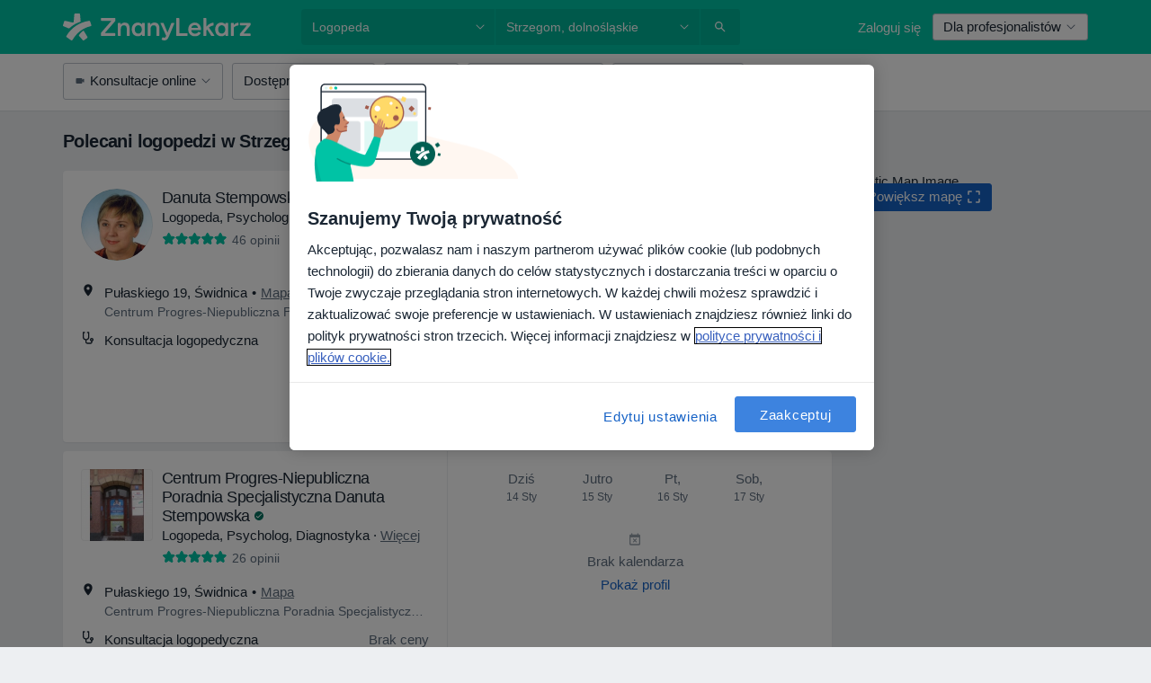

--- FILE ---
content_type: text/javascript; charset=utf-8
request_url: https://platform.docplanner.com/js/BookingWidgetModalModule-v27-chunk-232fa803.js
body_size: 33713
content:
"use strict";(self.webpackChunkmonolith_app=self.webpackChunkmonolith_app||[]).push([[99103],{70299:function(Y,N,r){var o=r(12064);class y{static fetchServicesFromCalendarApp(a,c){return(0,o.A)({url:`/api/v3/doctors/${a}/addresses/${c}/services/calendar`,method:"get"})}static fetchInsurancesFromCalendarApp(a,c){return(0,o.A)({url:`/api/v3/doctors/${a}/addresses/${c}/insurances/calendar`,method:"get"})}}N.A=y},72823:function(Y,N,r){r.d(N,{$C:function(){return g},Z_:function(){return _},aN:function(){return D},zR:function(){return R}});var o=r(46502);const y="234",f={control:{askForCalendar:"ask_for_calendar",searchCalendarMissing:"search_calendar_missing",askForCalendarModalDescription:"ask_for_calendar_modal_description"},variant_b:{askForCalendar:"ask_for_calendar_b",searchCalendarMissing:"search_calendar_missing_b",askForCalendarModalDescription:"ask_for_calendar_modal_description_b"}},a={1:"control",2:"variant_b"},c=f.control;function h(){for(const I of Object.keys(a))if((0,o.aT)(y,I))return a[I];return null}function L(){const I=h();return I?f[I]:c}function _(){return L().askForCalendar}function g(){return L().searchCalendarMissing}function D(){return L().askForCalendarModalDescription}function R(){typeof window!="undefined"&&(window.VWO=window.VWO||[],window.VWO.push(["event","click_ask_for_calendar_button"]))}},55365:function(Y,N,r){r.d(N,{N7:function(){return o},OR:function(){return a},aZ:function(){return y},q7:function(){return f}});const o="eec_page_entrance_source",y="enhanced-ecommerce-ga4-flow",f="enhanced-ecommerce-ga4-flow-event",a="EEC_SELECT_ITEM_EVENT"},8763:function(Y,N,r){r.d(N,{A:function(){return o}});function o(y){if(!y)return Promise.reject(new Error("loadSetOfScripts: List of scripts is empty or undefined"));const f=y.shift();return new Promise((a,c)=>{const h=document.createElement("script"),L=document.head||document.getElementsByTagName("head")[0];h.type="text/javascript",h.charset="utf-8",h.src=f,h.async=!0,L.appendChild(h);const _=setTimeout(()=>{c(new Error(`loadSetOfScripts: Loading script (${f}) is taking too long`))},12e4);h.addEventListener("load",()=>{a(h)}),h.addEventListener("error",()=>{clearTimeout(_),c(new Error(`loadSetOfScripts: Error occured during loading the script (${f})`))})}).then(()=>y.length===0?Promise.resolve():o(y),a=>Promise.reject(a))}},79516:function(Y,N,r){r.d(N,{A:function(){return f}});var o=r(74353),y=r.n(o);function f(a){if(!y()(a).isValid())throw new Error("Provided `date` is not valid");return y()(a).format().slice(0,19)}},29605:function(Y,N,r){r.d(N,{A:function(){return o}});function o(y){return Object.fromEntries(Object.entries(y).filter(([,f])=>!f.includes("")))}},54954:function(Y,N,r){r.d(N,{A:function(){return I}});var o=r(74353),y=r.n(o),f=r(33390),a=r(30625),c=Object.defineProperty,h=Object.getOwnPropertySymbols,L=Object.prototype.hasOwnProperty,_=Object.prototype.propertyIsEnumerable,g=(U,M,m)=>M in U?c(U,M,{enumerable:!0,configurable:!0,writable:!0,value:m}):U[M]=m,D=(U,M)=>{for(var m in M||(M={}))L.call(M,m)&&g(U,m,M[m]);if(h)for(var m of h(M))_.call(M,m)&&g(U,m,M[m]);return U};const R=(0,f.A)();function I(U,M=null,m=null){const{addressId:s,doctorId:w,link:j,start:b,timezoneOffset:p}=U,T=j.includes(R.getBookingAppBookVisitSlotsUrl())?R.getBookingAppBookVisitSlotsUrl():R.getBookingAppBookVisitUrl(),i=p?`${b}${p}`:y()(b).format();(0,a.A)(a.x.OPEN_BOOKING,D({addressId:s,doctorId:w,initialPath:T,startDate:i,serviceId:M},m?{insuranceId:m}:{}))}},46502:function(Y,N,r){r.d(N,{aT:function(){return f}});var o=r(16096),y=r(46414);function f(_,g){return a(String(_),String(g))||c(String(_),String(g))}function a(_,g){return document.documentElement.classList.contains(`vwo-${_}-${g}`)}function c(_,g){try{const D=`_vis_opt_exp_${_}_combi`,R=document.cookie.match(new RegExp(`${D}=([^;]+)`));return(R&&R[1]?R[1]:null)===String(g)}catch(D){return!1}}function h(_,g){const D=`vwo-${_}-${g}`;document.documentElement.classList.add(D)}function L(_,g,D=30){const R=`_vis_opt_exp_${_}_combi`;cookies.set(R,COOKIE_CATEGORIES.PERFORMANCE,g,{expires:D,path:"/"})}},66472:function(Y,N,r){r.d(N,{bd:function(){return I},kl:function(){return U},iF:function(){return M},SM:function(){return m},Sd:function(){return R},u9:function(){return D}});var o=r(41330),y=r(7836),f=r(51879),a={name:o.QR,hidden:(s,w)=>{const j=w.getters[`${f.PR}/${f.CM}`];if(!(j!=null&&j.hasAvailability))return!0;const b=w.state[y.Mp][y.zg];return b!=null&&b[o.QR]?b!=null&&b[o.a$]?!1:!(j!=null&&j.hasAdvancedConfigurationEnabled):!0},skipWhenEmpty:!0},c={name:o.QR,hidden:(s,w)=>{var j;return!((j=w.state[y.Mp][y.zg])==null?void 0:j[o.QR])},skipWhenEmpty:!0},h={name:o.bx,hidden:(s,w)=>{const j=w.getters[`${f.PR}/${f.CM}`];return!(j!=null&&j.hasAvailability)}},L={name:o.RH,hidden:(s,w)=>{const j=w.getters[`${f.PR}/${f.CM}`];return!(j!=null&&j.hasAvailability)}},_={name:o.zl,hidden:(s,w)=>{var j;const b=w.getters[`${f.PR}/${f.CM}`];return b!=null&&b.hasAvailability?((j=w.state[y.Mp][y.zg])==null?void 0:j[o.zl])?!1:!(b!=null&&b.hasAdvancedConfigurationEnabled):!0},skipWhenEmpty:!0},g={name:o.fp,hidden:(s,w)=>{var j;const b=w.getters[`${f.PR}/${f.Wp}`],T=w.getters[`${f.PR}/${f.WQ}`].find(({id:i})=>i===w.getters[`${f.PR}/${f.MB}`]);return(b==null?void 0:b.length)===0?!0:(b==null?void 0:b.length)===1&&(T==null?void 0:T.name)===((j=b[0])==null?void 0:j.name)},skipWhenEmpty:!0};const D={DYNAMIC:"dynamic",SERVICE_FIRST:"service-first",DOCTOR_FIRST:"doctor-first",DIAGNOSTIC:"diagnostic",SERVICE_OPTIONS:"service-options"},R={CLASSIC_WIZARD:"CLASSIC_WIZARD",DIRECT_INSURANCE_WIZARD:"DIRECT_INSURANCE_WIZARD",SERVICES_WIZARD:"SERVICES_WIZARD",DIAGNOSTIC_WIZARD:"DIAGNOSTIC_WIZARD",DOCTORS_WIZARD:"DOCTORS_WIZARD",DOCTORS_WITH_INSURANCES_WIZARD:"DOCTORS_WITH_INSURANCES_WIZARD",INSURANCES_WIZARD:"INSURANCES_WIZARD",SERVICE_OPTIONS_WIZARD:"SERVICE_OPTIONS_WIZARD",SERVICES_WITH_INSURANCES_WIZARD:"SERVICES_WITH_INSURANCES_WIZARD",DOCTORS_SERVICE_OPTIONS_WIZARD:"DOCTORS_SERVICE_OPTIONS_WIZARD",DOCTOR_PROFILE_SERVICE_OPTIONS_WIZARD:"DOCTOR_PROFILE_SERVICE_OPTIONS_WIZARD",DOCTOR_PROFILE_DIRECT_INSURANCES_WIZARD:"DOCTOR_PROFILE_DIRECT_INSURANCES_WIZARD",DOCTOR_PROFILE_INSURANCES_FIRST:"DOCTOR_PROFILE_INSURANCES_FIRST"},I={SERVICES_FIRST:"services-first",DOCTORS_FIRST:"doctors-first",DIAGNOSTIC:"diagnostic",INSURANCES:"insurances",SERVICE_OPTIONS:"service-options",SERVICES_WITH_INSURANCES:"services-with-insurances",DOCTORS_WITH_INSURANCES:"doctors-with-insurances",DOCTOR_PROFILE_SERVICE_OPTIONS:"doctor-profile-service-options",DOCTOR_PROFILE_INSURANCES_FIRST:"doctor-profile-insurances-first"},U={[I.SERVICES_FIRST]:R.SERVICES_WIZARD,[I.DOCTORS_FIRST]:R.DOCTORS_WIZARD,[I.DOCTORS_WITH_INSURANCES]:R.DOCTORS_WITH_INSURANCES_WIZARD,[I.DIAGNOSTIC]:R.DIAGNOSTIC_WIZARD,[I.INSURANCES]:R.INSURANCES_WIZARD,[I.SERVICE_OPTIONS]:R.SERVICE_OPTIONS_WIZARD,[I.SERVICES_WITH_INSURANCES]:R.SERVICES_WITH_INSURANCES_WIZARD,[I.DOCTOR_PROFILE_SERVICE_OPTIONS]:R.DOCTOR_PROFILE_SERVICE_OPTIONS_WIZARD,[I.DOCTOR_PROFILE_INSURANCES_FIRST]:R.DOCTOR_PROFILE_INSURANCES_FIRST},M={[R.CLASSIC_WIZARD]:{items:[{name:o.T9},{name:o.Uh},{name:o.RH},g,{name:o.BP,required:!1}]},[R.INSURANCES_WIZARD]:{items:[{name:o.T9},{name:o.Uh},{name:o.RH},g,{name:o.QR,required:!1},{name:o.BP,required:!1}]},[R.DOCTOR_PROFILE_SERVICE_OPTIONS_WIZARD]:{items:[{name:o.Uh},L,g,a,_]},[R.DIRECT_INSURANCE_WIZARD]:{items:[{name:o.Uh},{name:o.bx},{name:o.RH},g,{name:o.BP,required:!1}]},[R.DOCTOR_PROFILE_DIRECT_INSURANCES_WIZARD]:{items:[{name:o.Uh},h,L,g,_]},[R.DOCTOR_PROFILE_INSURANCES_FIRST]:{items:[c,{name:o.Uh},L,g,_]},[R.SERVICES_WIZARD]:{items:[{name:o.RH},g,{name:o.Uh},{name:o.BP,required:!1}]},[R.SERVICES_WITH_INSURANCES_WIZARD]:{items:[{name:o.RH},g,{name:o.Uh},{name:o.QR,required:!1},{name:o.BP,required:!1}]},[R.DIAGNOSTIC_WIZARD]:{items:[{name:o.RH},g,{name:o.Uh}]},[R.DOCTORS_WIZARD]:{items:[{name:o.BP,props:{showAnyDoctor:!1}},{name:o.RH},g,{name:o.Uh}]},[R.DOCTORS_WITH_INSURANCES_WIZARD]:{items:[{name:o.BP,props:{showAnyDoctor:!1}},{name:o.RH},g,{name:o.Uh},{name:o.QR,required:!1}]},[R.SERVICE_OPTIONS_WIZARD]:{items:[{name:o.RH},g,{name:o.Uh},{name:o.BP,required:!1}]},[R.DOCTORS_SERVICE_OPTIONS_WIZARD]:{items:[{name:o.BP,props:{showAnyDoctor:!1,showPriceRanges:!1}},{name:o.RH},g,{name:o.Uh}]}},m={[R.CLASSIC_WIZARD]:{items:[{name:o.T9},{name:o.Uh,hidden:!0},{name:o.RH},g,{name:o.BP,required:!1}]},[R.INSURANCES_WIZARD]:{items:[{name:o.T9},{name:o.Uh},{name:o.RH},g,{name:o.QR,required:!1},{name:o.BP,required:!1}]},[R.DOCTOR_PROFILE_SERVICE_OPTIONS_WIZARD]:{items:[{name:o.Uh},L,g,a,_]},[R.DIRECT_INSURANCE_WIZARD]:{items:[{name:o.bx},{name:o.Uh,hidden:!0},{name:o.RH},g,{name:o.BP,required:!1}]},[R.DOCTOR_PROFILE_DIRECT_INSURANCES_WIZARD]:{items:[{name:o.Uh},h,L,g,_]},[R.DOCTOR_PROFILE_INSURANCES_FIRST]:{items:[c,{name:o.Uh},L,g,_]},[R.SERVICES_WIZARD]:{items:[{name:o.RH},g,{name:o.Uh,hidden:!0},{name:o.BP}]},[R.SERVICES_WITH_INSURANCES_WIZARD]:{items:[{name:o.RH},g,{name:o.Uh,hidden:!0},{name:o.QR,required:!1},{name:o.BP,required:!1}]},[R.DIAGNOSTIC_WIZARD]:{items:[{name:o.RH},g,{name:o.Uh,hidden:!0}]},[R.DOCTORS_WIZARD]:{items:[{name:o.BP},{name:o.Uh,hidden:!0},{name:o.RH,required:!1},g]},[R.DOCTORS_WITH_INSURANCES_WIZARD]:{items:[{name:o.BP},{name:o.Uh,hidden:!0},{name:o.RH,required:!1},g,{name:o.QR,required:!1}]}}},16069:function(Y,N,r){r.d(N,{A:function(){return ae}});var o=r(41330),y=r(81702),f=r(7836),a=r(62587),c=r(51879),h=r(41901),L=r(39815);const _=u=>Array.isArray(u)?u:[u];var g=u=>{const{"address-id":F,filters:{specializations:E,services:P,insurances:G,"is-first-visit":H}={}}=u,[z]=_(E),[J]=_(P),[se]=_(G),[le]=_(F),[re]=_(H),W={};return z&&(W[c.DG]=parseInt(z,10)),le&&(W[c.SU]=parseInt(le,10)),se&&(W[c.yo]=parseInt(se,10)),J&&(W[c.Tj]=parseInt(J,10)),re&&(W[c.f0]=parseInt(re,10)),W},D=r(66472),R=(u,F,E)=>{if(!F.has(u))throw TypeError("Cannot "+E)},I=(u,F,E)=>(R(u,F,"read from private field"),E?E.call(u):F.get(u)),U=(u,F,E)=>{if(F.has(u))throw TypeError("Cannot add the same private member more than once");F instanceof WeakSet?F.add(u):F.set(u,E)},M=(u,F,E,P)=>(R(u,F,"write to private field"),P?P.call(u,E):F.set(u,E),E),m=(u,F,E)=>new Promise((P,G)=>{var H=se=>{try{J(E.next(se))}catch(le){G(le)}},z=se=>{try{J(E.throw(se))}catch(le){G(le)}},J=se=>se.done?P(se.value):Promise.resolve(se.value).then(H,z);J((E=E.apply(u,F)).next())}),s,w,j,b,p,T,i;const ee=class{constructor(){U(this,s,{initialized:!1,initialFlowName:"",flowName:"",visibleItems:[],items:[]}),U(this,j,!1),U(this,b,y.A),U(this,p,void 0),U(this,T,[]),U(this,i,{"select-filters":this.selectFilters,"change-flow":this.changeFlow})}changeFlow(u){return m(this,arguments,function*({flowName:F=D.Sd.CLASSIC_WIZARD,mode:E=c.Jv}){let P=!1,G=!1;this.initialFlowName||this.setInitialFlowName(F),this.flowName!==F&&(this.setFlowName(F),P=!0),this.mode!==E&&(I(this,b).commit(`${c.PR}/${c.NG}`,E),G=!0);const z=(E===c.RF?D.SM:D.iF)[F].items.map(ee.createItem);return!G&&!P?Promise.resolve():(yield this.resetFilters(),this.setRequiredFields(z),this.setItems(z),this.fetchFirstItem())})}initializeBookingWidgetModalFlow(u){return m(this,arguments,function*({flowName:F,mode:E}){I(this,s).initialized=!1,yield this.changeFlow({flowName:F,mode:E})})}setRequiredFields(u){const E=u.filter(P=>P.required).map(P=>P.name).map(P=>(0,h.CF)(P));I(this,b).commit(`${a.fM}/${a.Sh}`,{requiredFieldsGetters:E})}setItems(u){I(this,s).items=u}get firstItem(){var u;return(u=I(this,s).items[0])!=null?u:null}isItemCompleted(u){return!!this.getItemValueByName(u)}get flowName(){return I(this,s).flowName}get initialFlowName(){return I(this,s).initialFlowName}get isInitialized(){return I(this,s).initialized}setFlowName(u){I(this,s).flowName=u}setInitialFlowName(u){I(this,s).initialFlowName=u}initFetching(){return m(this,null,function*(){this.isInitialized||(this.subscribeToStore(),yield this.fetchFirstItem(!0),yield this.prefillFilters(),I(this,s).initialized=!0)})}get mode(){return I(this,b).state[c.PR][c.RH]}static get instance(){return I(ee,w)||M(ee,w,new ee),I(ee,w)}static createItem(u,F,E){const{name:P,props:G,required:H,hidden:z,skipWhenEmpty:J=!1}=u,se=E.slice(0,F).map(Z=>Z.name),le=E.slice(F).map(Z=>Z.name),re=H!=null?H:!0,W=z!=null?z:!1;return{name:P,props:G,required:re,hidden:W,affects:le,depends:se,skipWhenEmpty:J}}fetchItemOptions({affects:u,depends:F,name:E}){const P=u.map(H=>(0,h.bm)(H)),G=F.map(H=>(0,h.bm)(H));return I(this,b).dispatch(`${c.PR}/${c.rf}`,{affects:P,depends:G,name:(0,h.bm)(E)})}setFilterIds({ids:u}){I(this,b).commit(`${c.PR}/${c.Fo}`,{ids:u})}getItemValueByName(u){return I(this,b).state[c.PR][(0,h.bm)(u)]}resetFilters(){return I(this,b).dispatch(`${c.PR}/${c.hB}`)}resetFlow(){return m(this,null,function*(){!this.initialFlowName||(yield this.changeFlow({flowName:this.initialFlowName}))})}getItemOptions(u){return I(this,b).state[c.PR][(0,h.wN)(u)]}onUpdate(u){return I(this,T).push(u),this}notify(u,...F){return u in I(this,i)?I(this,i)[u].bind(this,...F)():Promise.resolve()}selectFilters(u){return m(this,null,function*(){const F=I(this,s).items.map(G=>(0,h.bm)(G.name)),E=this.getItemOptions(this.firstItem.name);if(E.length>1&&(yield this.resetFilters()),!E.find(G=>G.id===u[(0,h.bm)(this.firstItem.name)]))return;const P=Object.fromEntries(Object.entries(u).filter(([G])=>F.includes(G)));this.setFilterIds({ids:P}),this.update()})}update(){this.updateVisibleItems(),I(this,T).forEach(u=>u(I(this,s)))}isItemHidden(u){return u&&typeof u=="function"?u(I(this,s),I(this,b)):u}shouldSkipItem(u,F){if(u===o.zl)return this.isItemHidden(F);const E=this.getItemOptions(u)||[],P=this.getItemValueByName(u),G=this.isItemHidden(F)&&!P;return E.length===0||G}get stepsThatCanBeSkippedWhenEmpty(){return I(this,s).items.filter(({skipWhenEmpty:u})=>u).reduce((u,{name:F,hidden:E})=>(this.shouldSkipItem(F,E)&&u.push(F),u),[])}updateVisibleItems(){I(this,b).commit(`${a.fM}/${a._n}`,this.stepsThatCanBeSkippedWhenEmpty.map(u=>(0,h.CF)(u))),I(this,s).visibleItems=I(this,s).items.filter(u=>{const{depends:F}=u;return F.filter(P=>!this.stepsThatCanBeSkippedWhenEmpty.includes(P)).map(P=>!!this.getItemValueByName(P)).every(Boolean)})}subscribeToStore(){typeof I(this,p)=="function"&&I(this,p).call(this),M(this,p,y.A.watch((u,F)=>({[c.SU]:F[`${c.PR}/${c.Xb}`],[c.tq]:F[`${c.PR}/${c._z}`],[c.yo]:F[`${c.PR}/${c.XJ}`],[c.jw]:F[`${c.PR}/${c.CW}`],[c.Tj]:F[`${c.PR}/${c.MB}`],[c.h7]:F[`${c.PR}/${c.Su}`],[c.DG]:F[`${c.PR}/${c.eq}`]}),(u,F)=>m(this,null,function*(){for(const E of I(this,s).items){const P=u[(0,h.bm)(E.name)],G=F[(0,h.bm)(E.name)];if(!(Array.isArray(P)&&Array.isArray(G)?P.length===G.length&&P.every(z=>G.includes(z)):P===G)){if(I(this,j))return;const z=I(this,s).items.indexOf(E);yield this.refetchAll(z+1);break}}})))}fetchFirstItem(u=!1){return m(this,null,function*(){this.update(),this.firstItem&&((this.isInitialized||u)&&(yield this.fetchItemOptions(this.firstItem)),this.update())})}refetchAll(u){return m(this,null,function*(){M(this,j,!0),this.update();for(let F=u;F<I(this,s).visibleItems.length;F+=1)yield this.fetchItemOptions(I(this,s).visibleItems[F]),this.update();M(this,j,!1)})}prefillFilters(){return m(this,null,function*(){const u=(0,L.A)(),F=I(this,b).state[f.Mp][f.so],E=I(this,b).state[f.Mp][f.OT];if(this.flowName===D.Sd.DOCTOR_PROFILE_INSURANCES_FIRST||!u&&!F||E)return;const P=g(u||{});!!F&&!Object.prototype.hasOwnProperty.call(P,c.SU)&&(yield this.selectFilters({[c.SU]:F.id})),Object.values(P).length!==0&&(yield this.selectFilters(P))})}};let ae=ee;s=new WeakMap,w=new WeakMap,j=new WeakMap,b=new WeakMap,p=new WeakMap,T=new WeakMap,i=new WeakMap,U(ae,w,void 0)},41330:function(Y,N,r){r.d(N,{BP:function(){return D},Fp:function(){return w},Pb:function(){return U},QR:function(){return h},RH:function(){return g},T9:function(){return a},Uh:function(){return c},YF:function(){return f},ZY:function(){return s},a$:function(){return _},ad:function(){return M},bx:function(){return R},fp:function(){return I},hh:function(){return o},j2:function(){return p},my:function(){return b},nU:function(){return m},zO:function(){return y},zl:function(){return L}});const o=2,y=4,f=["canceled"],a="FILTER_SPECIALIZATION",c="FILTER_ADDRESS",h="FILTER_INSURANCE",L="FILTER_IS_FIRST_VISIT",_="FILTER_INSURANCE_FEATURES",g="FILTER_SERVICE",D="FILTER_DOCTOR",R="FILTER_INSURANCE_TYPE",I="FILTER_SERVICE_OPTION",U="doctor",M="clinic",m="popular",s="is-online-only",w="skip",j="close-booking-widget-modal",b={WIDGET:"WIDGET",MODAL:"MODAL",AFFIX:"AFFIX"},p={INSURANCE:"insurance",PRIVATE:"private",PRIVATE_AND_INSURANCE:"private_and_insurance"}},81702:function(Y,N,r){var o=r(8579),y=r.n(o),f=r(95353),a=r(7836),c=r(90705),h=r(62587),L=r(51879);y().use(f.Ay);const _=new f.Ay.Store({modules:{[a.Mp]:a.Ay,[L.PR]:c.A,[h.fM]:h.Ay}});N.A=_},7836:function(Y,N,r){r.d(N,{BZ:function(){return g},Co:function(){return m},DU:function(){return s},IB:function(){return b},JP:function(){return R},Jj:function(){return j},Mj:function(){return ee},Mp:function(){return y},OT:function(){return T},QW:function(){return M},TW:function(){return U},YD:function(){return w},bP:function(){return a},g6:function(){return c},jT:function(){return D},ky:function(){return p},nR:function(){return I},nh:function(){return i},qb:function(){return f},so:function(){return _},zQ:function(){return h},zg:function(){return L}});var o=r(41330);const y="MODULE_CONFIG",f="ENTITY_ID",a="IS_SAAS_ONLY",c="CALENDAR_LAYOUT",h="ENTITY_TYPE",L="FILTERS_VISIBILITY_STATE",_="NEAREST_AVAILABLE_ADDRESS",g="ADDRESSES_EXTRA_DATA",D="SELECTED_DATE",R="MUTATION_SET_ENTITY_ID",I="MUTATION_SET_SAAS_ONLY",U="MUTATION_SET_CALENDAR_LAYOUT",M="MUTATION_SET_ENTITY_TYPE",m="MUTATION_SET_FILTERS_VISIBILITY_STATE",s="MUTATION_SET_NEAREST_AVAILABLE_ADDRESS",w="MUTATION_SET_ADDRESSES_EXTRA_DATA",j="IS_MODAL_CONTEXT",b="MUTATION_SET_IS_MODAL_CONTEXT",p="ACTION_RESET_CONFIG",T="PREVENT_PREFILLING",i="MUTATION_SET_PREVENT_PREFILLING",ee="MUTATION_SET_SELECTED_DATE",ae={[f]:"",[a]:!1,[c]:"",[h]:"",[_]:null,[g]:[],[L]:{},[j]:!1,[T]:!1,[D]:null},u={[R](E,P){E[f]=P},[I](E,P){E[a]=P},[U](E,P){E[c]=P},[M](E,P){E[h]=P},[m](E,P){E[L]=P},[s](E,P){E[_]=P},[w](E,P){E[g]=P},[b](E,P){E[j]=P},[i](E,P){E[T]=P&&E[h]===o.Pb},[ee](E,P){E[D]=P}},F={[p]({commit:E}){E(R,""),E(I,!1),E(U,""),E(M,""),E(m,{}),E(s,null),E(w,[]),E(b,!1),E(i,!1),E(ee,null)}};N.Ay={namespaced:!0,state:ae,mutations:u,actions:F}},90705:function(Y,N,r){r.d(N,{A:function(){return me}});var o=r(29605),y=r(12064),f=Object.defineProperty,a=Object.getOwnPropertySymbols,c=Object.prototype.hasOwnProperty,h=Object.prototype.propertyIsEnumerable,L=(l,d,S)=>d in l?f(l,d,{enumerable:!0,configurable:!0,writable:!0,value:S}):l[d]=S,_=(l,d)=>{for(var S in d||(d={}))c.call(d,S)&&L(l,S,d[S]);if(a)for(var S of a(d))h.call(d,S)&&L(l,S,d[S]);return l},g=(l,d,S)=>(L(l,typeof d!="symbol"?d+"":d,S),S);class D{constructor(){g(this,"abortControllers",[])}fetchFilterOptions(d,S,X){return(0,y.A)({url:"/api/v3/booking/widget/data",method:"GET",signal:this.createAbortController().signal,params:{filters:_({entity_type:[d],entity_id:[S]},(0,o.A)(X))}})}cancelRequests(){this.abortControllers.forEach(d=>d.abort()),this.abortControllers=[]}createAbortController(){const d=new AbortController;return this.abortControllers.push(d),d}}var R=D,I=r(82374),U=r(46502),M=r(41330),m=r(38520),s=r(51879),w=Object.defineProperty,j=Object.defineProperties,b=Object.getOwnPropertyDescriptors,p=Object.getOwnPropertySymbols,T=Object.prototype.hasOwnProperty,i=Object.prototype.propertyIsEnumerable,ee=(l,d,S)=>d in l?w(l,d,{enumerable:!0,configurable:!0,writable:!0,value:S}):l[d]=S,ae=(l,d)=>{for(var S in d||(d={}))T.call(d,S)&&ee(l,S,d[S]);if(p)for(var S of p(d))i.call(d,S)&&ee(l,S,d[S]);return l},u=(l,d)=>j(l,b(d));function F(l,d,S){if(d.length===0)return l;const X=S===s.RF,ce=d.filter(({isOnlineOnly:de})=>de===X),ie=new Map;return l.forEach(de=>{ie.set(de.id,de)}),ce.forEach(de=>{const x=ie.get(de.id);x?ie.set(de.id,u(ae(ae({},x),de),{hasAvailability:!0})):ie.set(de.id,u(ae({},de),{hasAvailability:!1}))}),Array.from(ie.values())}var E=r(51215);const P={[s.DG]:"specializations",[s.SU]:"addresses",[s.Tj]:"services",[s.h7]:"service_options",[s.tq]:"doctors",[s.yo]:"insurances",[s.jw]:"insurance_types"};var G=(l,d)=>Object.fromEntries(l.map(S=>d[S]===M.Fp?[P[S],[""]]:[P[S],[d[S]].flat()])),z=({id:l,items:d,mutationCallback:S,selectFirstAsDefault:X=!1,isPreselectionBlocked:ce=!1})=>{const ie=ue=>d.some(({id:fe})=>Array.isArray(ue)?Array.isArray(fe)&&fe.length===ue.length&&fe.every(Fe=>ue.includes(Fe)):fe===ue),de=d.length===1||X&&d.length>0,x=ie(l);if(de){if(ce||x)return;S(d[0].id);return}x||S("")},J=r(7836),se=Object.defineProperty,le=Object.defineProperties,re=Object.getOwnPropertyDescriptors,W=Object.getOwnPropertySymbols,Z=Object.prototype.hasOwnProperty,$=Object.prototype.propertyIsEnumerable,ve=(l,d,S)=>d in l?se(l,d,{enumerable:!0,configurable:!0,writable:!0,value:S}):l[d]=S,pe=(l,d)=>{for(var S in d||(d={}))Z.call(d,S)&&ve(l,S,d[S]);if(W)for(var S of W(d))$.call(d,S)&&ve(l,S,d[S]);return l},Re=(l,d)=>le(l,re(d)),Ee=(l,d,S)=>new Promise((X,ce)=>{var ie=ue=>{try{x(S.next(ue))}catch(fe){ce(fe)}},de=ue=>{try{x(S.throw(ue))}catch(fe){ce(fe)}},x=ue=>ue.done?X(ue.value):Promise.resolve(ue.value).then(ie,de);x((S=S.apply(l,d)).next())});const Oe=new R,Ie=Re(pe(pe({},Object.fromEntries(s.OF.map(l=>[l,[]]))),Object.fromEntries(s.On.map(l=>[l,""]))),{[s.RP]:[],[s.L9]:!1,[s.x]:[]}),Pe=pe({[s.RH]:s.Jv},Ie),Xe={[s.KL]:l=>l[s.cZ],[s.eq]:l=>l[s.DG],[s.BL]:l=>l[s.nR],[s.Xb]:l=>l[s.SU],[s.WQ]:l=>l[s.WP],[s.MB]:l=>l[s.Tj],[s.Wp]:l=>l[s.Iv],[s.Su]:l=>l[s.h7],[s.HR]:l=>{const d=l[s.Iv]||[],S=l[s.h7];if(!(!S||!Array.isArray(S)))return d.find(X=>!(X!=null&&X.id)||!Array.isArray(X.id)?!1:X.id.length===S.length&&X.id.every(ce=>S.includes(ce)))},[s.CM]:l=>l[s.nR].find(d=>d.id===l[s.SU]),[s.ae]:l=>l[s.Yg],[s._z]:l=>l[s.tq],[s.b2]:l=>l[s.z7],[s.XJ]:l=>l[s.yo],[s.a6]:l=>l[s.f0],[s.CW]:l=>l[s.jw],[s.MG]:l=>l[s.Ah],[s.yu]:l=>!s.OF.every(d=>l[d].length===0),[s.h1]:l=>s.On.map(d=>l[d]).join("_"),[s.Gr]:l=>d=>l[s.RP].includes(d),[s.An]:l=>l[s.RP].length!==0,[s.eZ]:l=>l[s.L9],[s.Lx]:(l,d)=>d[s.eZ]?d[s.yu]:!0,[s._L]:l=>l[s.x]},Je={[s.NG](l,d){l[s.RH]=d},[s.xY](l,{id:d}){l[s.DG]=d},[s.yZ](l,{id:d}){l[s.SU]=d},[s.R5](l,{id:d}){l[s.Tj]=d},[s.ZW](l,{id:d}){l[s.h7]=d},[s.hb](l,{id:d}){l[s.tq]=d},[s.kw](l,{id:d}){l[s.yo]=d},[s.NO](l,{id:d}){l[s.jw]=d,(0,m.A)({type:d})},[s.XQ](l,d){l[s.f0]=d},[s.Fo](l,{ids:d}){Object.entries(d).forEach(([S,X])=>{!s.On.includes(S)||(l[S]=X)})},[s.vt](l,{options:d}){Object.entries(d).forEach(([S,X])=>{!s.OF.includes(S)||(l[S]=X)})},[s.aj](l,{items:d}){l[s.cZ]=d},[s.Te](l,{items:d}){l[s.nR]=d},[s.o3](l,{items:d}){l[s.WP]=d},[s.kY](l,{items:d}){l[s.Iv]=d},[s.N4](l,{items:d}){l[s.Yg]=d},[s.LU](l,{items:d}){l[s.z7]=d},[s.GF](l,{items:d}){l[s.Ah]=d},[s.Kn](l,{filtersArray:d}){l[s.RP]=[...d]},[s.iJ](l,{value:d}){l[s.L9]=d},[s.YI](l,d){l[s.x]=d}},xe={[s.rf](l,d){return Ee(this,arguments,function*({commit:S,state:X,rootState:ce},{affects:ie,depends:de,name:x}){var ue;const fe=ce[J.Mp][J.zQ],Fe=fe===M.ad?"facility":fe,He=ce[J.Mp][J.qb],$e=G(de,X),be=ce[J.Mp][J.bP],Me=X[s.RH],Ae=ce[J.Mp][J.OT];Oe.cancelRequests(),S(s.Kn,{filtersArray:ie});try{const{specializations:Ce,addresses:Be,doctors:We,services:Ve,insurances:we,insuranceTypes:je,serviceOptions:Ue}=yield Oe.fetchFilterOptions(Fe,He,pe({online_only:Me===s.RF?[1]:[0],is_saas_only:be?[1]:[0]},$e));if(ie.includes(s.DG)){S(s.aj,{items:Ce});const he=X[s.DG];z({items:Ce,id:he,mutationCallback:ge=>S(s.xY,{id:ge})})}if(ie.includes(s.SU)){const he=ce[J.Mp][J.BZ],ge=ce[J.Mp][J.Jj];let De=F(Be,he,Me);ge&&(De=De.map(Ye=>{var nt;return Re(pe({},Ye),{hasAvailability:(nt=Ye.hasAvailability)!=null?nt:!0})})),S(s.Te,{items:De});const ze=X[s.SU];z({items:De,id:ze,mutationCallback:Ye=>S(s.yZ,{id:Ye}),selectFirstAsDefault:fe===M.Pb&&(0,U.aT)("183","2")&&!Ae})}if(ie.includes(s.Tj)){S(s.o3,{items:Ve});const he=X[s.Tj];z({items:Ve,id:he,mutationCallback:ge=>S(s.R5,{id:ge}),selectFirstAsDefault:!Ae&&fe===M.Pb&&x===s.Tj})}if(ie.includes(s.tq)){S(s.N4,{items:We});const he=X[s.tq];z({items:We,id:he,mutationCallback:ge=>S(s.hb,{id:ge})})}if(ie.includes(s.yo)){const he=(ue=ce[J.Mp][J.zg])==null?void 0:ue[M.QR];S(s.LU,{items:we});const ge=X[s.yo];z({items:we,id:ge,mutationCallback:De=>S(s.kw,{id:De}),isPreselectionBlocked:!he})}if(ie.includes(s.jw)){S(s.GF,{items:je});const he=X[s.jw];z({items:je,id:he,mutationCallback:ge=>S(s.NO,{id:ge}),selectFirstAsDefault:x===s.jw})}if(ie.includes(s.h7)){const he=(0,E.A)(Ue||[]);S(s.kY,{items:he});const ge=X[s.h7];z({items:he,id:ge,mutationCallback:De=>S(s.ZW,{id:De}),selectFirstAsDefault:!Ae&&x===s.h7})}S(s.Kn,{filtersArray:[]}),S(s.iJ,{value:!0})}catch(Ce){if(M.YF.includes(Ce.message))return;S(s.Kn,{filtersArray:[]}),S(s.iJ,{value:!0}),(0,I.A)(Ce,.1)}})},[s.hB]({commit:l}){const d=s.On.map(S=>[S,""]);l(s.Fo,{ids:Object.fromEntries(d)})},[s.ST]({commit:l}){const d=s.OF.map(S=>[S,[]]);l(s.vt,{options:Object.fromEntries(d)})}};var me={namespaced:!0,state:Pe,getters:Xe,mutations:Je,actions:xe}},62587:function(Y,N,r){r.d(N,{Qm:function(){return we},I6:function(){return je},Zo:function(){return Ue},H5:function(){return fe},Vo:function(){return $e},tl:function(){return ue},U0:function(){return He},fM:function(){return x},Ky:function(){return Ae},Sh:function(){return We},_n:function(){return Ve},Ay:function(){return Rt}});var o=r(74353),y=r.n(o),f=r(29605),a=r(12064),c=Object.defineProperty,h=Object.defineProperties,L=Object.getOwnPropertyDescriptors,_=Object.getOwnPropertySymbols,g=Object.prototype.hasOwnProperty,D=Object.prototype.propertyIsEnumerable,R=(v,O,A)=>O in v?c(v,O,{enumerable:!0,configurable:!0,writable:!0,value:A}):v[O]=A,I=(v,O)=>{for(var A in O||(O={}))g.call(O,A)&&R(v,A,O[A]);if(_)for(var A of _(O))D.call(O,A)&&R(v,A,O[A]);return v},U=(v,O)=>h(v,L(O)),M=(v,O)=>{var A={};for(var k in v)g.call(v,k)&&O.indexOf(k)<0&&(A[k]=v[k]);if(v!=null&&_)for(var k of _(v))O.indexOf(k)<0&&D.call(v,k)&&(A[k]=v[k]);return A},m=(v,O,A)=>(R(v,typeof O!="symbol"?O+"":O,A),A),s=(v,O,A)=>new Promise((k,V)=>{var Q=K=>{try{q(A.next(K))}catch(_e){V(_e)}},oe=K=>{try{q(A.throw(K))}catch(_e){V(_e)}},q=K=>K.done?k(K.value):Promise.resolve(K.value).then(Q,oe);q((A=A.apply(v,O)).next())});const w="doctors",j=class{constructor(){m(this,"abortControllers",[])}fetchEntitySlots({entity:v,entityId:O,entityAddressId:A,options:k,startDate:V,endDate:Q,includingSaasOnlyCalendars:oe,filters:q,preferredAddressServiceId:K}){const _e=v===w?"includingSaasOnlyCalendar":"includingSaasOnlyCalendars";return(0,a.A)({url:`/api/v3/${v}/${O}/addresses/${A}/slots`,method:"get",signal:this.createAbortController().signal,params:I({start:V,end:Q,[_e]:oe,with:k,filters:j.transformFilters(q)||{}},!!K&&{preferredAddressServiceId:K})})}cancelRequests(){this.abortControllers.forEach(v=>v.abort()),this.abortControllers=[]}createAbortController(){const v=new AbortController;return this.abortControllers.push(v),v}fetchFacilitySlots(v){var O=v,{facilityId:A,facilityAddressId:k}=O,V=M(O,["facilityId","facilityAddressId"]);const Q=["facility_address.nearest_slot_after_end","links.book.patient","slot.doctor_id","slot.address_id"];return this.fetchEntitySlots(I({entity:"facilities",entityId:A,entityAddressId:k,options:Q},V))}fetchDoctorSlots(v){return s(this,null,function*(){var O=v,{doctorId:A,doctorAddressId:k}=O,V=M(O,["doctorId","doctorAddressId"]),Q;const oe=["address.nearest_slot_after_end","links.book.patient","slot.doctor_id","slot.address_id","slot.address","slot.with_booked"],q=(Q=V==null?void 0:V.filters)==null?void 0:Q.address_service_id,K=q==null?void 0:q.length;if(Array.isArray(q)&&K>1){const _e=q.map(Ze=>{const Ke=U(I({},V),{filters:U(I({},V.filters),{address_service_id:[Ze]})});return this.fetchEntitySlots(U(I({entity:w,entityId:A,entityAddressId:k,options:oe},Ke),{preferredAddressServiceId:Ze}))}),ke=yield Promise.all(_e);return j.processData(ke)}return this.fetchEntitySlots(U(I({entity:w,entityId:A,entityAddressId:k,options:oe},V),{preferredAddressServiceId:q==null?void 0:q[0]}))})}};let b=j;m(b,"transformFilters",v=>{const O=["insurance_type","address_service_id","has_insurance","insurance_provider_id","is_new_patient"],A=(0,f.A)(v);return Object.fromEntries(Object.entries(A).map(([k,V])=>O.includes(k)?[k,V.join(",")]:[k,V]))}),m(b,"processData",v=>{const O=v.reduce((V,Q)=>{var oe,q,K,_e;const ke=(q=(oe=Q.embedded)==null?void 0:oe.nearestSlotAfterDate)!=null&&q.start?new Date(Q.embedded.nearestSlotAfterDate.start):null,Ze=(_e=(K=V.embedded)==null?void 0:K.nearestSlotAfterDate)!=null&&_e.start?new Date(V.embedded.nearestSlotAfterDate.start):null;return ke&&(!Ze||ke<Ze)?Q:V});return{items:v.flatMap(V=>V.items).sort((V,Q)=>new Date(V.start)-new Date(Q.start)),embedded:O.embedded}});var p=r(55373),T=r.n(p),i=Object.defineProperty,ee=(v,O,A)=>O in v?i(v,O,{enumerable:!0,configurable:!0,writable:!0,value:A}):v[O]=A,ae=(v,O,A)=>(ee(v,typeof O!="symbol"?O+"":O,A),A);class u{static isActive(){return T().parse(window.location.search,{ignoreQueryPrefix:!0}).white_label==="true"}}ae(u,"QUERY_PARAM","white_label");var F=r(82374),E=r(20619),P=r(41330),G=r(38520),H=r(51879),z=(v,O,A)=>A.findIndex(k=>k.start===v.start)===O,J=r(58673);const se=y()().set(E._j,0).set(E.Gy,0).set(E._u,0),le=se.add(P.hh,E.SW),re=v=>{const O=v[`${H.PR}/${H.eq}`],A=v[`${H.PR}/${H.MB}`],k=v[`${H.PR}/${H.Su}`],V=v[`${H.PR}/${H.XJ}`],Q=v[`${H.PR}/${H.CW}`],oe=v[`${H.PR}/${H.Xb}`],q=v[`${H.PR}/${H._z}`],K=v[`${H.PR}/${H.a6}`];return{specializationId:O,serviceId:A,serviceOptionId:k,insuranceId:V===P.Fp?"":V,insuranceTypeId:Q,entityAddressId:oe,doctorId:q,isFirstVisit:K}},W=(v,O)=>{const A=(0,J.Y)(v,E.tZ),k=(0,J.Y)(O,E.tZ);return{startDate:A,endDate:k}};var Z=({start:v,doctorId:O,addressId:A,booked:k=!1,bookingUrl:V})=>{const Q=(V==null?void 0:V.match(/\/\d{4}-\d{2}-\d{2}T\d{2}:\d{2}:\d{2}[+-]\d{2}:\d{2}\/(\d+)/))||null,oe=Q?Number(Q[1]):null;return{start:v,link:V,booked:k,doctorId:O,addressId:A,serviceId:oe}},$=r(44085),ve=Object.defineProperty,pe=Object.defineProperties,Re=Object.getOwnPropertyDescriptors,Ee=Object.getOwnPropertySymbols,Oe=Object.prototype.hasOwnProperty,Ie=Object.prototype.propertyIsEnumerable,Pe=(v,O,A)=>O in v?ve(v,O,{enumerable:!0,configurable:!0,writable:!0,value:A}):v[O]=A,Xe=(v,O)=>{for(var A in O||(O={}))Oe.call(O,A)&&Pe(v,A,O[A]);if(Ee)for(var A of Ee(O))Ie.call(O,A)&&Pe(v,A,O[A]);return v},Je=(v,O)=>pe(v,Re(O)),xe=({specializationId:v,facilityId:O,serviceId:A,isWhiteLabel:k,utmParamsStr:V})=>{const Q=new URLSearchParams(V);v&&Q.append($.x4,v),O&&Q.append($.Ll,O),A&&Q.append($.T9,A),k&&Q.append(u.QUERY_PARAM,"true");const oe=Q.toString()?`?${Q.toString()}`:"";return q=>Je(Xe({},q),{link:`${q.link}${oe}`})},me=r(7836),l=Object.defineProperty,d=Object.getOwnPropertySymbols,S=Object.prototype.hasOwnProperty,X=Object.prototype.propertyIsEnumerable,ce=(v,O,A)=>O in v?l(v,O,{enumerable:!0,configurable:!0,writable:!0,value:A}):v[O]=A,ie=(v,O)=>{for(var A in O||(O={}))S.call(O,A)&&ce(v,A,O[A]);if(d)for(var A of d(O))X.call(O,A)&&ce(v,A,O[A]);return v},de=(v,O,A)=>new Promise((k,V)=>{var Q=K=>{try{q(A.next(K))}catch(_e){V(_e)}},oe=K=>{try{q(A.throw(K))}catch(_e){V(_e)}},q=K=>K.done?k(K.value):Promise.resolve(K.value).then(Q,oe);q((A=A.apply(v,O)).next())});const x="MODULE_SLOTS",ue="GETTER_GET_SLOTS",fe="GETTER_GET_NEAREST_SLOT",Fe="GETTER_GET_DATE_RANGE",He="GETTER_GET_SLOTS_LOADING_STATE",$e="GETTER_GET_REQUIRED_FIELDS",be="MUTATION_SET_SLOTS",Me="MUTATION_SET_NEAREST_SLOT",Ae="MUTATION_SET_DATE_RANGE",Ce="MUTATION_APPEND_SLOTS",Be="MUTATION_SET_SLOTS_LOADING_STATE",We="MUTATION_SET_REQUIRED_FIELDS_GETTERS",Ve="MUTATION_SET_SKIPPABLE_FIELDS_GETTERS",we="ACTION_FETCH_SLOTS",je="ACTION_LOAD_MORE_SLOTS",Ue="ACTION_RESET_SLOTS",he=new b,De=ie({},{isLoading:!1,dateRange:[se,le],slots:[],nearestSlot:null,requiredFieldsGetters:[],skippableFieldsGetters:[]}),ze={[ue]:v=>v.slots,[fe]:v=>v.nearestSlot,[Fe]:v=>v.dateRange,[He]:v=>v.isLoading,[$e]:(v,O,A,k)=>{const{requiredFieldsGetters:V,skippableFieldsGetters:Q}=v;return V.filter(oe=>{const q=Q.includes(oe),K=k[`${H.PR}/${oe}`]==="";return!q&&K})}},Ye={[be](v,{slots:O}){v.slots=O},[Me](v,{slot:O}){v.nearestSlot=O},[Ae](v,{startDate:O,endDate:A}){O&&(v.dateRange[0]=O),A&&(v.dateRange[1]=A)},[Ce](v,{slots:O}){v.slots=v.slots.concat(O)},[Be](v,{isLoading:O}){v.isLoading=O},[We](v,{requiredFieldsGetters:O}){v.requiredFieldsGetters=O},[Ve](v,O){v.skippableFieldsGetters=O}},nt={[we](v,O){return de(this,arguments,function*({commit:A,getters:k,rootState:V,rootGetters:Q,dispatch:oe},{append:q=!1,client:K=he,utmParams:_e=""}){var ke;if(k[$e].length)return;const Ke=V[me.Mp][me.qb],ot=V[me.Mp][me.zQ]===P.Pb;if(!Ke)return;const ut=V[me.Mp][me.bP];if(!q){oe(Ue);const Ne=V[me.Mp][me.jT];if(Ne){const et=Ne.isAfter(le)?Ne.add(1,E.KB):le;A(Ae,{startDate:se,endDate:et})}else A(Ae,{startDate:se,endDate:le})}const Pt=k[Fe],{startDate:pt,endDate:at}=W(...Pt),Ct=re(Q),{specializationId:ft,serviceId:lt,serviceOptionId:Qe,insuranceId:qe,insuranceTypeId:rt,entityAddressId:vt,doctorId:Dt,isFirstVisit:Nt}=Ct;A(Be,{isLoading:!0});try{K.cancelRequests();let Ne,et;if(ot){const Ft=!!((ke=V[me.Mp][me.zg])!=null&&ke[P.QR]),ht=Q[`${H.PR}/${H.CM}`],bt=!!(ht!=null&&ht.hasAdvancedConfigurationEnabled),ct=G.E[rt],Et=!!ct,mt=!Et&&bt&&Ft,Ot=ie(ie(ie({address_service_id:Qe,is_new_patient:[Nt]},mt?{has_insurance:[Number(!!qe)]}:{}),mt?{insurance_provider_id:[qe]}:{}),Et?{insurance_provider_id:[ct]}:{});({items:Ne,embedded:et}=yield K.fetchDoctorSlots({doctorAddressId:vt,doctorId:Ke,startDate:pt,endDate:at,includingSaasOnlyCalendars:ut,filters:Ot}))}else({items:Ne,embedded:et}=yield K.fetchFacilitySlots({facilityAddressId:vt,facilityId:Ke,startDate:pt,endDate:at,includingSaasOnlyCalendars:ut,filters:{doctors:[Dt],specializations:[ft],services:[lt],insurances:[qe],insurance_type:[rt],service_options:Qe}}));const It=Ne.filter(z).map(Z).map(xe({specializationId:ft,facilityId:ot?null:Ke,serviceId:ot?null:lt,utmParamsStr:_e,isWhiteLabel:u.isActive()})),{nearestSlotAfterDate:Lt}=et;A(Me,{slot:Lt}),q?A(Ce,{slots:It}):A(be,{slots:It}),A(Be,{isLoading:!1})}catch(Ne){if(P.YF.includes(Ne.message))return;(0,F.A)(Ne,.1),A(Be,{isLoading:!1})}})},[je](v,O){return de(this,arguments,function*({dispatch:A,commit:k,getters:V},{utmParams:Q}){const oe=V[Fe];let q=oe[1].add(1,E.KB),K=oe[1].add(P.hh,E.SW);const _e=V[fe];_e&&_e.start&&(q=y()(_e.start).startOf(E.KB),K=y()(_e.start).add(P.hh,E.SW)),K=K.endOf(E.KB),k(Ae,{startDate:q,endDate:K}),yield A(we,{append:!0,utmParams:Q})})},[Ue]({commit:v}){v(be,{slots:[]}),v(Me,{slot:null})}};var Rt={namespaced:!0,state:De,getters:ze,mutations:Ye,actions:nt}},51879:function(Y,N,r){r.d(N,{Ah:function(){return j},An:function(){return Me},BL:function(){return ee},CM:function(){return z},CW:function(){return Z},DG:function(){return L},Fo:function(){return X},GF:function(){return $e},Gr:function(){return Re},HR:function(){return H},Iv:function(){return R},Jv:function(){return a},KL:function(){return i},Kn:function(){return be},L9:function(){return T},LU:function(){return He},Lx:function(){return Ee},MB:function(){return P},MG:function(){return W},N4:function(){return Fe},NG:function(){return Ie},NO:function(){return d},OF:function(){return je},On:function(){return Ue},PR:function(){return o},R5:function(){return Je},RF:function(){return f},RH:function(){return y},RP:function(){return p},ST:function(){return we},SU:function(){return _},Su:function(){return G},Te:function(){return x},Tj:function(){return D},WP:function(){return g},WQ:function(){return F},Wp:function(){return E},XJ:function(){return re},XQ:function(){return S},Xb:function(){return u},YI:function(){return Ae},Yg:function(){return U},ZW:function(){return xe},_L:function(){return Be},_z:function(){return se},a6:function(){return $},ae:function(){return J},aj:function(){return de},b2:function(){return le},cZ:function(){return h},eZ:function(){return Oe},eq:function(){return ae},f0:function(){return w},h1:function(){return ve},h7:function(){return I},hB:function(){return Ve},hb:function(){return me},iJ:function(){return ie},jw:function(){return b},kY:function(){return fe},kw:function(){return l},nR:function(){return c},o3:function(){return ue},rf:function(){return We},tq:function(){return M},vt:function(){return ce},x:function(){return Ce},xY:function(){return Pe},yZ:function(){return Xe},yo:function(){return s},yu:function(){return pe},z7:function(){return m}});const o="MODULE_FILTERS",y="FILTER_MODE",f="FILTER_MODE_ONLINE",a="FILTER_MODE_OFFLINE",c="FILTER_ADDRESS_OPTIONS",h="FILTER_SPECIALIZATION_OPTIONS",L="FILTER_SPECIALIZATION_ID",_="FILTER_ADDRESS_ID",g="FILTER_SERVICE_OPTIONS",D="FILTER_SERVICE_ID",R="FILTER_SERVICE_OPTION_OPTIONS",I="FILTER_SERVICE_OPTION_ID",U="FILTER_DOCTOR_OPTIONS",M="FILTER_DOCTOR_ID",m="FILTER_INSURANCE_OPTIONS",s="FILTER_INSURANCE_ID",w="FILTER_IS_FIRST_VISIT_ID",j="FILTER_INSURANCE_TYPE_OPTIONS",b="FILTER_INSURANCE_TYPE_ID",p="FILTERS_LOADING",T="HAS_REQUESTED_DATA",i="GETTER_GET_SPECIALIZATION_OPTIONS",ee="GETTER_GET_ADDRESS_OPTIONS",ae="GETTER_GET_FILTER_SPECIALIZATION_ID",u="GETTER_GET_FILTER_ADDRESS_ID",F="GETTER_GET_SERVICE_OPTIONS",E="GETTER_GET_SERVICE_OPTION_OPTIONS",P="GETTER_GET_FILTER_SERVICE_ID",G="GETTER_GET_FILTER_SERVICE_OPTION_ID",H="GETTER_GET_SELECTED_SERVICE_OPTION",z="GETTER_GET_SELECTED_ADDRESS_OPTION",J="GETTER_GET_DOCTOR_OPTIONS",se="GETTER_GET_FILTER_DOCTOR_ID",le="GETTER_GET_INSURANCE_OPTIONS",re="GETTER_GET_FILTER_INSURANCE_ID",W="GETTER_GET_INSURANCE_TYPE_OPTIONS",Z="GETTER_GET_FILTER_INSURANCE_TYPE_ID",$="GETTER_GET_FILTER_IS_FIRST_VISIT_ID",ve="GETTER_GET_FILTER_VALUES_KEY",pe="GETTER_GET_HAS_BOOKABLE_ENTITIES",Re="GETTER_GET_FILTERS_LOADING",Ee="GETTER_IS_MODE_BOOKABLE",Oe="GETTER_GET_HAS_REQUESTED_DATA",Ie="MUTATION_SET_MODE",Pe="MUTATION_SET_SPECIALIZATION_ID",Xe="MUTATION_SET_ADDRESS_ID",Je="MUTATION_SET_SERVICE_ID",xe="MUTATION_SET_SERVICE_OPTION_ID",me="MUTATION_SET_DOCTOR_ID",l="MUTATION_SET_INSURANCE_ID",d="MUTATION_SET_INSURANCE_TYPE_ID",S="MUTATION_SET_IS_FIRST_VISIT",X="MUTATION_SET_FILTER_IDS",ce="MUTATION_SET_FILTER_OPTIONS",ie="MUTATION_SET_HAS_REQUESTED_DATA",de="MUTATION_SET_SPECIALIZATION_OPTIONS",x="MUTATION_SET_ADDRESS_OPTIONS",ue="MUTATION_SET_SERVICE_OPTIONS",fe="MUTATION_SET_SERVICE_OPTION_OPTIONS",Fe="MUTATION_SET_DOCTOR_OPTIONS",He="MUTATION_SET_INSURANCE_OPTIONS",$e="MUTATION_SET_INSURANCE_TYPE_OPTIONS",be="MUTATION_SET_FILTERS_LOADING",Me="GETTER_GET_ANY_FILTER_LOADING",Ae="MUTATION_SET_SERVICES_FROM_CALENDAR_APP",Ce="SERVICES_FROM_CALENDAR_APP",Be="GETTER_GET_SERVICES_FROM_CALENDAR_APP",We="ACTION_FETCH_OPTIONS",Ve="ACTION_RESET_FILTERS",we="ACTION_RESET_OPTIONS",je=[h,c,g,R,U,m,j],Ue=[L,_,D,I,M,s,b,w]},51215:function(Y,N,r){r.d(N,{A:function(){return o}});function o(y){return Array.isArray(y)?y.filter(f=>(f==null?void 0:f.id)&&(f==null?void 0:f.name)).reduce((f,a)=>{const c=f.find(h=>h.name===a.name);return c?(c.values.push(a),c.id.push(a.id)):f.push({name:a.name,id:[a.id],values:[a]}),f},[]):[]}},41901:function(Y,N,r){r.d(N,{CF:function(){return f},bm:function(){return o},wN:function(){return y}});const o=a=>`${a}_ID`,y=a=>`${a}_OPTIONS`,f=a=>`GETTER_GET_${o(a)}`},39815:function(Y,N,r){var o=r(55373),y=r.n(o);N.A=()=>{const{hash:f}=window.location;return f?y().parse(f.replace("#","")):null}},38520:function(Y,N,r){r.d(N,{E:function(){return a}});var o=r(33390),y=r(44492),f=r(44085);const a={government:"1",private:"2"},c=new y.A(localStorage),h=({type:_})=>_ in a?a[_]:f.Yg,L=(0,o.A)();N.A=({type:_})=>{if(L.getConst("LOCALE")!=="de")return;const g=h({type:_});c.setItem(f.nM,g)}},73153:function(Y,N,r){var o=r(457),y=r(8579),f=r.n(y);f().use(o.Ay);const a=new o.sI;N.A=a},49993:function(Y,N){const r="click",o="dp-highlight-affix",y="fade-in",f="fade-out";function a(){return document.querySelector('[data-id="dp-highlight"]')}function c(){const m=a();return m instanceof HTMLElement?m:_()}function h(m,s){s.classList.remove(f),s.classList.add(y),m.classList.add(o)}function L(m,s){s.classList.remove(y),s.classList.add(f),m.classList.remove(o)}function _(){const m=document.createElement("div");return m.setAttribute("data-id","dp-highlight"),m.classList.add("dp-highlight"),document.body&&document.body.appendChild(m),m}function g({value:m,oldValue:s,expression:w}){if(m&&!(typeof m=="boolean")||s&&!(typeof s=="boolean"))throw new Error("v-highlight: Binding value must be a boolean");return{value:m,oldValue:s,expression:w}}function D(m,s,w){m.context[s]=w}function R(m,s,w){const{value:j,expression:b}=g(s),p=c();p.addEventListener(r,()=>D(w,b,!1)),m.addEventListener(r,()=>D(w,b,!0)),j&&h(m,p)}function I(m,s){const{value:w,oldValue:j}=g(s),b=c();w!==j&&(w?h(m,b):L(m,b))}function U(m){const s=document.querySelector('[data-id="dp-highlight"]');s&&s.parentNode&&s.parentNode.removeChild(s),m.classList.remove("dp-highlight-affix")}const M={inserted:R,componentUpdated:I,unbind:U};N.A=M},6729:function(Y,N,r){r.d(N,{hd:function(){return L},oW:function(){return c},rk:function(){return _}});var o=r(16096),y=r(46414);const f="patient-insurance-data",a=180,c=()=>o.A.getJSON(f)||{},h=()=>c().doctors||{},L=()=>c().id||null,_=g=>{o.A.set(f,y.w.FUNCTIONAL,JSON.stringify(g),{expires:a})}},5545:function(Y,N,r){var o=r(75128);N.A={computed:{calendarTranslations(){return{messageRangeOverbooked:this.$trans("profile.calendar.range_overbooked"),messageRangeOverbookedBtn:this.$trans("see_next_available_day"),messageStateOverbooked:this.$trans("no_visits"),messageStateOff:this.$trans("profile.facility.calendar.inactive"),nextAvailability:this.$trans("search_next_available_term"),btnShowMoreHours:this.$trans("show_more_hours"),btnShowLessHours:this.$trans("less"),btnMore:this.$trans("more"),btnLess:this.$trans("less"),slots:{slotAvailable:this.$trans("calendar_slot_available"),slotBooked:this.$trans("calendar_slot_booked")},today:(0,o.Z)(this.$trans("today")),tomorrow:(0,o.Z)(this.$trans("tomorrow")),weekdays:[this.$trans("weekday.6"),this.$trans("weekday.0"),this.$trans("weekday.1"),this.$trans("weekday.2"),this.$trans("weekday.3"),this.$trans("weekday.4"),this.$trans("weekday.5")],weekdaysShort:[this.$trans("weekday_short.6"),this.$trans("weekday_short.0"),this.$trans("weekday_short.1"),this.$trans("weekday_short.2"),this.$trans("weekday_short.3"),this.$trans("weekday_short.4"),this.$trans("weekday_short.5")],months:[this.$trans("month.0"),this.$trans("month.1"),this.$trans("month.2"),this.$trans("month.3"),this.$trans("month.4"),this.$trans("month.5"),this.$trans("month.6"),this.$trans("month.7"),this.$trans("month.8"),this.$trans("month.9"),this.$trans("month.10"),this.$trans("month.11")],monthsShort:[this.$trans("month_short.0"),this.$trans("month_short.1"),this.$trans("month_short.2"),this.$trans("month_short.3"),this.$trans("month_short.4"),this.$trans("month_short.5"),this.$trans("month_short.6"),this.$trans("month_short.7"),this.$trans("month_short.8"),this.$trans("month_short.9"),this.$trans("month_short.10"),this.$trans("month_short.11")]}}}}},96001:function(Y,N,r){var o=r(75128),y=r(20619);const f="specialization_in_progress",a="certified_psychotherapist";N.Ay={methods:{mapSpecInProgress({id:c,name:h,isInProgress:L}){const _=(0,o.Z)(h);let g=f;return L&&parseInt(c,10)===this.$config.getConst("PSYCHOTHERAPIST_SPECIALIZATION_ID")&&(g=a),L?this.$trans(g,{"%specialization%":_}):_},mapSpecsInProgressByValue(c=[]){return c.map(({id:h,isInProgress:L,name:_})=>this.mapSpecInProgress({id:h,name:_,isInProgress:L}))},mapSpecsInProgressByIds(c=[],h=[]){return c.map(({id:L,name:_})=>this.mapSpecInProgress({id:L,name:_,isInProgress:h.includes(parseInt(L,10))}))},mapSpecsInProgressByIdsAndDoctorGender(c=[],h=[],L=""){return c.map(({id:_,name:g,nameFemale:D})=>{const R=this.mapOneSpecNameByGender(g,D,L);return this.mapSpecInProgress({id:_,name:R,isInProgress:h.includes(parseInt(_,10))})})},mapSpecsByDoctorGender(c=[],h=""){return c.map(({name:L,nameFemale:_})=>this.mapOneSpecNameByGender(L,_,h))},mapOneSpecNameByGender(c="",h="",L=""){return L===y.Jq&&h?h:c}}}},41064:function(Y,N,r){r.d(N,{I:function(){return o},T:function(){return y}});const o="GETTER_CONFIG_GET_PARAM",y="MUTATION_CONFIG_SET_APP_CONFIG"},73925:function(Y,N,r){r.d(N,{A:function(){return U},e:function(){return I}});var o=r(44492),y=r(82374),f=r(41064);const a={appConfig:{}},c={[f.I]:M=>m=>M.appConfig[m]},h={[f.T](M,m){M.appConfig=m}},L={state:a,mutations:h,getters:c};function _(){return M=>{M.registerModule("config",L)}}var g=(M,m,s)=>new Promise((w,j)=>{var b=i=>{try{T(s.next(i))}catch(ee){j(ee)}},p=i=>{try{T(s.throw(i))}catch(ee){j(ee)}},T=i=>i.done?w(i.value):Promise.resolve(i.value).then(b,p);T((s=s.apply(M,m)).next())});let D=!1;const R=(M,m)=>{D||(_()(m),m.commit(f.T,M.getAppConfig()),D=!0)},I=M=>{M.prototype.$localStorageName||(M.prototype.$localStorageName="doctor_questions_panel",Object.defineProperty(M.prototype,"$localStorage",{value:new o.A(localStorage)}))};function U(M,m,s){return g(this,null,function*(){s.prototype.$config=M,M.isProd()&&(s.config.errorHandler=w=>{(0,y.A)(w)}),I(s),m&&R(M,m)})}},752:function(Y,N,r){r.d(N,{A:function(){return o}});function o({street:y,cityName:f}){return[y,f].filter(Boolean).join(", ")}},22351:function(Y,N,r){r.d(N,{_:function(){return o},c:function(){return y}});function o(){return()=>Promise.all([r.e(84121),r.e(94288),r.e(39850),r.e(91934)]).then(r.bind(r,31081))}function y(){return{DpCarousel:()=>Promise.all([r.e(84121),r.e(94288),r.e(39850)]).then(r.bind(r,58704)),DpCarouselItem:()=>Promise.all([r.e(84121),r.e(94288),r.e(39850)]).then(r.bind(r,43194))}}},36609:function(Y,N,r){r.d(N,{Dw:function(){return U},Dx:function(){return I},F3:function(){return y},KW:function(){return R},Tf:function(){return M},WQ:function(){return D},Yg:function(){return a},b$:function(){return L},c5:function(){return m},cA:function(){return g},hH:function(){return _},mq:function(){return o},nM:function(){return f},wc:function(){return h},zW:function(){return c}});const o=Object.freeze({hearing:"accessibility_3",mobility:"accessibility_1",sight:"accessibility_2",inPregnantOrWithChildren:"accessibility_4"}),y=Object.freeze({bookAVisit:"book a visit"}),f="calendar_insurance_filter",a="no_insurance",c="calendar_new_patient_filter",h="calendar_service_filter",L="default",_="online",g="DOCTOR_PROFILE_SERVICES_LIST",D="br",R="es",I={[D]:["2","7","9","18","36"],[R]:["1","2","3","4","7"]},U="opinions-thumbs-up-already-voted",M="opinions-survey-already-voted",m="DOCTOR_PROFILE_BOOK_VISIT_PUBLIC_INSURANCE_BUTTON"},6791:function(Y,N,r){r.d(N,{Du:function(){return c},GJ:function(){return h},LU:function(){return y},Pj:function(){return f},Z2:function(){return o},gd:function(){return _},p5:function(){return a},yD:function(){return L}});const o="ALTERNATIVE_ADDRESS_SELECTED",y="CALENDAR_ADDRESS_CHANGED",f="DOCTOR_PROFILE_ADDRESS_NAV_ADDRESS_CHANGED",a="DOCTOR_PROFILE_INSURANCE_PROVIDER_SELECTED",c="CHECK_YOUR_INSURANCE_INSURANCE_PROVIDER_SELECTED",h="INSURANCE_MODAL_INSURANCE_PROVIDER_SELECTED",L="TOGGLE_SERVICE_DETAILS_MODAL",_="TOGGLE_INSURANCE_MODAL"},44085:function(Y,N,r){r.d(N,{A9:function(){return m},Dx:function(){return pe},E$:function(){return I},Es:function(){return G},GK:function(){return b},HO:function(){return H},Iv:function(){return w},KW:function(){return ve},K_:function(){return M},Ll:function(){return D},R8:function(){return f},Rj:function(){return o},Sw:function(){return se},T9:function(){return R},WQ:function(){return $},XG:function(){return W},Yg:function(){return re},_2:function(){return P},_P:function(){return y},_v:function(){return z},b$:function(){return c},hH:function(){return h},jJ:function(){return J},nM:function(){return le},oO:function(){return s},qH:function(){return j},sN:function(){return p},vv:function(){return L},x4:function(){return g},xs:function(){return U}});const o="profile.facility.calendar.all_doctors",y=2,f=20,a=3,c="default",h="online",L="calendar-bar-mounted",_="floating-bar-mounted",g="specialization_id",D="facility_id",R="service_id",I="default",U="active",M="completed",m="doctorId",s=5,w="Facility Profile - Services List",j="Facility Exploration - Check Services",b="Facility Exploration - Check Doctors",p="Facility Profile - Doctors List",T="Facility Profile - Doctors List",i="Facility to Doctor - Navigate to Profile",ee="Facility Profile - Services List",ae="Facility Exploration - Check Services",u="Facility Exploration - Check Doctors",F="services",E="doctors",P="FACILITY_PROFILE_SERVICES_LIST",G="FACILITY_PROFILE_DOCTORS_LIST",H="FACILITY_PROFILE_BOOK_VISIT_BUTTON",z="fb",J=350,se="BOOK_TO_A_SPECIALIZATION",le="calendar_insurance_filter",re="no_insurance",W="ALL",Z="POPULAR",$="br",ve="es",pe={[$]:["2","7","9","18","36"],[ve]:["1","2","3","4","7"]}},63635:function(Y,N,r){r.d(N,{IR:function(){return f},WI:function(){return y},YR:function(){return g},gE:function(){return L},iB:function(){return a},sY:function(){return h},wA:function(){return o},zP:function(){return _}});const o="toggle-premium-calendar-modal",y="toggle-gallery-app",f="PREFILL_FACILITY_PROFILE_BOOKING_DATA",a="PREFILL_DOCTOR_PROFILE_BOOKING_DATA",c="open-insurances-modal",h="specialization-change-services",L="specialization-change-doctors",_="FACILITY_PROFILE_INSURANCE_PROVIDER_SELECTED",g="FACILITY_PROFILE_INSURANCE_MODAL_INSURANCE_PROVIDER_SELECTED"},94493:function(Y,N,r){var o=r(28339);N.A={methods:{getPricesRange(y){if(!y)return null;const f=y.map(({priceDecimal:R,price:I})=>R||I).filter(R=>R!==null);if(f.length===0)return null;const a=f.every(R=>R===f[0]),c=y.some(({isPriceMin:R,isPriceFrom:I})=>R||I);if(a&&!c&&f[0]===0)return null;const h=y.length!==f.length,L=this.getPriceWithCurrency((0,o.$)(Math.min(...f))),_=a?null:this.getPriceWithCurrency((0,o.$)(Math.max(...f))),g=c||h;return{isPriceFrom:g,value:`${L}${!a&&!g?` - ${_}`:""}`}},getPriceWithCurrency(y){return this.$config.getLocale()==="mx"?`${this.$trans("currency_symbol")} ${y}`:`${y} ${this.$trans("currency_symbol")}`}}}},28339:function(Y,N,r){r.d(N,{A:function(){return c},$:function(){return a}});function o(h){return h.toString().replace(/\B(?=(\d{3})+(?!\d))/g," ")}function y(h){return h.toFixed(2).replace(/\B(?=(\d{3})+(?!\d))/g," ").replace(/\./g,",")}function f(h){return h.map(({price:_,priceDecimal:g,isPriceMin:D})=>({price:g||_,isPriceMin:D})).reduce((_,{price:g,isPriceMin:D})=>_.price===null?{price:g,isPriceMin:D}:g===null||_.price<g?_:{price:g,isPriceMin:D},{price:null,isPriceMin:!1})}function a(h){return h===null?h:Number.isInteger(h)?o(h):y(h)}function c(h){const{price:L,isPriceMin:_}=f(h);return{value:L,formattedValue:a(L),isMin:_}}},54980:function(Y,N,r){r.r(N),r.d(N,{default:function(){return re}});var o=r(48219),y=r(48760),f=r(8579),a=r.n(f),c=r(16069),h=r(81702),L=r(73925),_=function(){var W=this,Z=W.$createElement,$=W._self._c||Z;return W.canShowBookingWidgetModal?$("booking-widget",{key:W.bookingWidgetKey,ref:"bookingWidget",attrs:{"entity-id":W.entityId,"entity-type":W.entityType,"force-layout":W.forceLayout,"hide-info":!0,"nearest-available-address":W.nearestAvailableAddress,"preset-flow":W.presetFlow}}):W._e()},g=[],D=r(95353),R=r(44332),I=r(32012),U=r(66472),M=r(41330),m=r(7836),s=r(62587),w=r(51879),j=r(20619),b=r(31091),p=Object.defineProperty,T=Object.defineProperties,i=Object.getOwnPropertyDescriptors,ee=Object.getOwnPropertySymbols,ae=Object.prototype.hasOwnProperty,u=Object.prototype.propertyIsEnumerable,F=(W,Z,$)=>Z in W?p(W,Z,{enumerable:!0,configurable:!0,writable:!0,value:$}):W[Z]=$,E=(W,Z)=>{for(var $ in Z||(Z={}))ae.call(Z,$)&&F(W,$,Z[$]);if(ee)for(var $ of ee(Z))u.call(Z,$)&&F(W,$,Z[$]);return W},P=(W,Z)=>T(W,i(Z)),G=(W,Z,$)=>new Promise((ve,pe)=>{var Re=Ie=>{try{Oe($.next(Ie))}catch(Pe){pe(Pe)}},Ee=Ie=>{try{Oe($.throw(Ie))}catch(Pe){pe(Pe)}},Oe=Ie=>Ie.done?ve(Ie.value):Promise.resolve(Ie.value).then(Re,Ee);Oe(($=$.apply(W,Z)).next())}),H={name:"BookingWidgetModalWrapper",components:{BookingWidget:I.A},data:()=>({entityId:"",entityType:"",nearestAvailableAddress:null,canShowBookingWidgetModal:!1,timestamp:null,selectedDate:null}),computed:{presetFlow(){return this.entityType===j.WX?U.bd.DOCTOR_PROFILE_SERVICE_OPTIONS:""},forceLayout(){return M.my.MODAL},bookingWidgetKey(){var W;return`${this.entityType}_${this.entityId}_${(W=this.nearestAvailableAddress)==null?void 0:W.id}_${this.timestamp}`},mode(){var W;return(W=this.nearestAvailableAddress)!=null&&W.isOnlineOnly?"FILTER_MODE_ONLINE":"FILTER_MODE_OFFLINE"},activeSpecializations(){var W,Z;return((Z=(W=this.$config)==null?void 0:W.getAppConfig())==null?void 0:Z.ACTIVE_SPECIALIZATIONS)||[]},activeSpecializationId(){return this.activeSpecializations.length>0?this.activeSpecializations[0]:null}},mounted(){document.addEventListener(b.O6,this.handleOpenBookingWidgetModal)},beforeDestroy(){document.removeEventListener(b.O6,this.handleOpenBookingWidgetModal),this.setIsModalContext(!1)},methods:P(E(E(E(E({},(0,D.PY)(m.Mp,{setIsModalContext:m.IB,setSelectedDate:m.Mj})),(0,D.PY)(s.fM,{setDateRange:s.Ky})),(0,D.i0)(w.PR,{resetFilters:w.hB,resetOptions:w.ST})),(0,D.i0)(m.Mp,{resetConfig:m.ky})),{updateStateFromEvent(W){const{entityId:Z="",entityType:$="",address:ve=null,selectedDate:pe=null}=(W==null?void 0:W.detail)||{};if(Z&&(this.entityId=Z),$&&(this.entityType=$),ve&&ve.id){const{id:Re,isOnlineOnly:Ee=!1}=ve;this.nearestAvailableAddress={id:parseInt(Re,10),isOnlineOnly:Ee}}this.selectedDate=pe},resetStore(){this.resetConfig(),this.resetOptions(),this.resetFilters()},setTimestamp(){this.timestamp=new Date().getTime()},triggerFacilityPrefill(){var W;!this.activeSpecializationId||!((W=this.nearestAvailableAddress)!=null&&W.id)||(0,R.A)("PREFILL_FACILITY_PROFILE_BOOKING_DATA",document,{filters:{specializationId:this.activeSpecializationId,addressId:[this.nearestAvailableAddress.id]},mode:this.mode,source:"BOOKING_WIDGET_MODAL_WRAPPER"})},initializeBookingWidgetModal(){return G(this,null,function*(){this.resetStore(),this.setIsModalContext(!0),this.selectedDate&&this.setSelectedDate(this.selectedDate),this.canShowBookingWidgetModal||(this.canShowBookingWidgetModal=!0),yield this.$flowEngine.initializeBookingWidgetModalFlow({flowName:U.kl[this.presetFlow],mode:this.mode}),this.$nextTick(()=>{this.$refs.bookingWidget.handleActive(),this.entityType===j.CA&&this.triggerFacilityPrefill()})})},handleOpenBookingWidgetModal(W){return G(this,null,function*(){this.setTimestamp(),this.updateStateFromEvent(W),yield this.initializeBookingWidgetModal()})}})},z=H,J=r(14486),se=(0,J.A)(z,_,g,!1,null,null,null),le=se.exports;function re(W,Z,$,ve,pe){a().use(y.qL,{i18n:$}),a().use(o.Ay),a().prototype.$config=Z,a().prototype.$gateKeeper=pe,a().prototype.$flowEngine=c.A.instance,(0,L.A)(Z,h.A,a()).then(()=>{new(a())({el:W,name:"BookingWidgetModal",components:{BookingWidgetModalWrapper:le},store:h.A,i18n:$,gtm:ve,gateKeeper:pe})})}},32012:function(Y,N,r){r.d(N,{A:function(){return Bo}});var o=function(){var e=this,t=e.$createElement,n=e._self._c||t;return n("div",{staticClass:"w-100",class:e.calendarOnlineClass},[n(e.layoutComponent,e._b({tag:"component",scopedSlots:e._u([{key:"footer",fn:function(){return[e.showFooter?[e.isPaymentTipVisible?n("booking-widget-payment-tip",{attrs:{"installment-payments":e.installmentPayments,"selected-address-option":e.selectedAddressOption}}):e._e(),e._v(" "),e.showInfo?n("booking-widget-info"):e._e(),e._v(" "),e.showHubspotActivateCalendarCta?n("hubspot-cta",{attrs:{id:e.hubspotActivateCalendarCtaId}}):e._e()]:e._e()]},proxy:!0}]),model:{value:e.layoutModel,callback:function(C){e.layoutModel=C},expression:"layoutModel"}},"component",e.layoutProps,!1),[e.showCalendarNav?n("booking-widget-nav",{staticClass:"mb-3",attrs:{"flow-name":e.flowName}}):e._e(),e._v(" "),n("booking-flow-provider",{attrs:{"preset-flow":e.presetFlow},on:{onFlowInit:e.checkCalendarHighlight}}),e._v(" "),n("booking-widget-slots",{attrs:{"utm-params":e.utmParams}})],1)],1)},y=[],f=r(93810),a=r(95353),c=r(44332),h=r(9552),L=r(44492),_=r(15467),g=r(30625),D=r(77407),R=r(14041),I=r(20619),U=r(36609),M=r(44085),m=r(63635),s=function(){var e=this,t=e.$createElement,n=e._self._c||t;return n("wizard-form")},w=[],j=r(46502),b=r(6791),p=r(41330),T=r(7836),i=r(51879),ee=({specializationId:e,serviceId:t,serviceOptionId:n,addressId:C,doctorId:B})=>{const te={};if(e&&(te[i.DG]=parseInt(e,10)),Array.isArray(C)&&C.length===1){const[ye]=C;te[i.SU]=parseInt(ye,10)}return t&&(te[i.Tj]=parseInt(t,10)),B&&(te[i.tq]=parseInt(B,10)),n&&(te[i.h7]=n),te},ae=r(39815),u=r(66472),F=function(){var e=this,t=e.$createElement,n=e._self._c||t;return n("div",{directives:[{name:"show",rawName:"v-show",value:e.isBookable,expression:"isBookable"}]},e._l(e.items,function(C,B){return n("div",{key:C.name,attrs:{"data-test-id":"calendar-widget-item-"+C.name}},[n("item-step",{attrs:{"is-completed":e.getIsItemCompleted(C),"is-last":e.getIsItemLast(B),label:""+(B+1)}},[n("booking-widget-item",{attrs:{"item-props":C.props,name:C.name}})],1)],1)}),0)},E=[],P=function(){var e=this,t=e.$createElement,n=e._self._c||t;return n("div",{staticClass:"pb-2"},[e.labels[e.name]?n("h4",{staticClass:"h5"},[e._v(`
    `+e._s(e.capitalize(e.$trans(e.labels[e.name])))+`
  `)]):e._e(),e._v(" "),e.isLoading(e.getFilterIdKey(e.name))?n("div",{staticClass:"text-center"},[n("dp-spinner")],1):n("div",{staticClass:"filter-wrapper"},[n(e.component[e.name],e._b({tag:"component"},"component",e.itemProps,!1)),e._v(" "),e.isAnyFilterLoading?n("div",{staticClass:"overlay"}):e._e()],1)])},G=[],H=r(28854),z=r(75128),J=r(41901),se=function(){var e=this,t=e.$createElement,n=e._self._c||t;return n("div",[e.addresses.length===1?n("p",[e._v(`
    `+e._s(e.singleValue)+`
  `)]):n("dp-multiselect",{ref:"addressMultiselect",attrs:{"open-direction":"bottom","option-height":60,options:e.addresses,placeholder:e.$trans("select_address"),searchable:!1,"show-labels":!1,"show-no-results":!1,"track-by":"id",value:e.selectedValue},on:{close:e.onClose,select:e.onSelect},scopedSlots:e._u([{key:"singleLabel",fn:function(C){var B=C.option;return[e.isDoctorEntityType?n("calendar-address-info",{attrs:{address:B,"book-a-visit-context":!0}}):[e._v(`
        `+e._s(B.formattedAddress)+`
      `)]]}},{key:"option",fn:function(C){var B=C.option;return[n("calendar-address-info",{attrs:{address:B,"is-default-mode":!B.isOnlineOnly}})]}}])})],1)},le=[],re=r(26323),W=r(80388),Z=r(70299),$=r(3523),ve=r(82374),pe=r(752),Re=r(33904);function Ee(e){!(e!=null&&e.$el)||setTimeout(()=>{var t,n,C,B;const te=e.$el.querySelector(".multiselect");!te||((t=te.focus)==null||t.call(te),(n=te.dispatchEvent)==null||n.call(te,new Event("mousedown",{bubbles:!0})),(C=te.dispatchEvent)==null||C.call(te,new Event("mouseup",{bubbles:!0})),(B=te.click)==null||B.call(te))},0)}let Oe=null;function Ie(e=!0){Oe||(Oe=document.querySelector('[data-id="dp-highlight"]')),Oe&&(Oe.style.display=e?"none":"block")}var Pe=Object.defineProperty,Xe=Object.defineProperties,Je=Object.getOwnPropertyDescriptors,xe=Object.getOwnPropertySymbols,me=Object.prototype.hasOwnProperty,l=Object.prototype.propertyIsEnumerable,d=(e,t,n)=>t in e?Pe(e,t,{enumerable:!0,configurable:!0,writable:!0,value:n}):e[t]=n,S=(e,t)=>{for(var n in t||(t={}))me.call(t,n)&&d(e,n,t[n]);if(xe)for(var n of xe(t))l.call(t,n)&&d(e,n,t[n]);return e},X=(e,t)=>Xe(e,Je(t)),ce=(e,t,n)=>new Promise((C,B)=>{var te=ne=>{try{Te(n.next(ne))}catch(Se){B(Se)}},ye=ne=>{try{Te(n.throw(ne))}catch(Se){B(Se)}},Te=ne=>ne.done?C(ne.value):Promise.resolve(ne.value).then(te,ye);Te((n=n.apply(e,t)).next())}),ie={name:"AddressItem",components:{DpMultiselect:W.A,CalendarAddressInfo:Re.A},computed:X(S(S(S({},(0,a.aH)(i.PR,{mode:e=>e[i.RH]})),(0,a.aH)(T.Mp,{entityId:e=>e[T.qb],entityType:e=>e[T.zQ],preventPrefilling:e=>e[T.OT]})),(0,a.L8)(i.PR,{getAddresses:i.BL,addressId:i.Xb,selectedAddressOption:i.CM})),{addresses(){return this.getAddresses.map((e,t)=>X(S({},e),{label:`${t+1}`,cityName:e.city,formattedAddress:e.isOnlineOnly?e.name:(0,pe.A)({street:e.street,cityName:e.city})}))},selectedValue(){return this.addresses.find(e=>e.id===this.addressId)},singleValue(){return this.selectedValue?this.selectedValue.formattedAddress:""},isDoctorEntityType(){return this.entityType===p.Pb}}),watch:{addressId:{handler(e,t){var n;!this.$gateKeeper.hasAccess(h.jxk)||!this.isDoctorEntityType||!((n=this.selectedAddressOption)!=null&&n.hasAvailability)||e&&e!==t&&this.fetchServicesFromCalendarApp(e)},immediate:!0}},mounted(){this.preventPrefilling&&(this.setupBookButtonEventListeners(),this.setupAutoOpenDropdown())},beforeDestroy(){this.preventPrefilling&&this.removeBookButtonEventListeners()},methods:X(S({},(0,a.PY)(i.PR,{setAddressId:i.yZ,setServicesFromCalendarApp:i.YI})),{fetchServicesFromCalendarApp(e){return ce(this,null,function*(){try{const t=yield Z.A.fetchServicesFromCalendarApp(this.entityId,e);this.setServicesFromCalendarApp(t)}catch(t){(0,ve.A)(t)}})},onSelect(e){this.setAddressId({mode:this.mode,id:e.id}),(0,c.A)(b.LU,document,e.id),$.A.pushOneTrackingEvent(re.entityProfile.setupBooking,{sub_action:"define_details",object_type:"address",object_id:e.id,entity_type:this.entityType,entity_id:this.entityId,interface_section:"calendar_component",interface_element:"address_dropdown"})},onClose(){this.preventPrefilling&&Ie(!1)},setupBookButtonEventListeners(){document.querySelectorAll('[data-id="book-visit-btn"]').forEach(t=>{t.addEventListener("click",()=>Ee(this.$refs.addressMultiselect))})},removeBookButtonEventListeners(){document.querySelectorAll('[data-id="book-visit-btn"]').forEach(t=>{t.removeEventListener("click",()=>Ee(this.$refs.addressMultiselect))})},setupAutoOpenDropdown(){this.$nextTick(()=>{this.addresses.length>1&&this.$refs.addressMultiselect&&(Ee(this.$refs.addressMultiselect),Ie(!0))})}})},de=ie,x=r(14486),ue=(0,x.A)(de,se,le,!1,null,null,null),fe=ue.exports,Fe=function(){var e=this,t=e.$createElement,n=e._self._c||t;return n("div",[e.doctors.length===1?n("p",[n("doctor-item-option-label",{attrs:{option:e.selectedValue}})],1):n("dp-multiselect",{attrs:{"internal-search":!1,"open-direction":"bottom","option-height":60,options:e.doctorOptions,placeholder:e.$trans("profile.facility.calendar.select_specialist"),searchable:!0,"show-labels":!1,"show-no-results":!0,"track-by":"id",value:e.selectedValue},on:{open:e.onOpen,"search-change":e.onSearchChange,select:e.onSelect},scopedSlots:e._u([{key:"singleLabel",fn:function(C){var B=C.option;return[n("doctor-item-option-label",{attrs:{option:B}})]}},{key:"noResultMessage",fn:function(){return[e._v(`
      `+e._s(e.$trans("no_results_for"))+' "'+e._s(e.searchText)+`"
    `)]},proxy:!0},{key:"option",fn:function(C){var B=C.option;return[n("doctor-item-option",{attrs:{"option-data":B}})]}}])})],1)},He=[],$e=r(96001),be=r(94493),Me=r(47120),Ae=Object.defineProperty,Ce=Object.defineProperties,Be=Object.getOwnPropertyDescriptors,We=Object.getOwnPropertySymbols,Ve=Object.prototype.hasOwnProperty,we=Object.prototype.propertyIsEnumerable,je=(e,t,n)=>t in e?Ae(e,t,{enumerable:!0,configurable:!0,writable:!0,value:n}):e[t]=n,Ue=(e,t)=>{for(var n in t||(t={}))Ve.call(t,n)&&je(e,n,t[n]);if(We)for(var n of We(t))we.call(t,n)&&je(e,n,t[n]);return e},he=(e,t)=>Ce(e,Be(t));const De={isCaseSensitive:!1,threshold:.4,minMatchCharLength:2};function ze({data:e,searchText:t,keys:n,options:C={}}){const B=he(Ue(Ue({},De),C),{keys:n});return new Me.A(e,B).search(t).map(({item:ye})=>ye)}var Ye=({photo:e,size:t=140,type:n="square",format:C="jpg"})=>e?`${e}_${t}_${n}.${C}`:null,nt=function(){var e=this,t=e.$createElement,n=e._self._c||t;return n("div",{staticClass:"w-100"},[n("dp-media",{scopedSlots:e._u([{key:"left",fn:function(){return[e.isAnyDoctor?n("dp-circle",{attrs:{color:"primary-light"}},[n("dp-icon-stethoscope",{attrs:{color:"primary",size:24}})],1):n("dp-avatar",{attrs:{size:"sm",src:e.optionData.avatar}})]},proxy:!0}])},[e._v(" "),n("div",{staticClass:"font-weight-bold"},[e._v(`
      `+e._s(e.optionData.displayName)+`
    `)]),e._v(" "),e.optionData.specializations?n("div",{staticClass:"text-muted text-truncate"},[e._v(`
      `+e._s(e.optionData.specializations)+`
    `)]):e._e(),e._v(" "),e.optionData.stars?n("dp-rating",{attrs:{score:e.optionData.stars,size:"xs",text:e.opinionsCountText}}):e._e(),e._v(" "),e.isAnyDoctor?n("span",{staticClass:"text-muted"},[e._v(`
      `+e._s(e.$trans("profile.facility.calendar.specialists_available",{"%{count}":e.optionData.doctorsCount}))+`
    `)]):e.optionData.selectedServiceOptionPriceRange?n("div",{staticClass:"text-muted"},[e.optionData.selectedServiceOptionPriceRange.isPriceFrom?n("span",[e._v(e._s(e.$trans("from")))]):e._e(),e._v(`
      `+e._s(e.optionData.selectedServiceOptionPriceRange.value)+`
    `)]):e._e()],1)],1)},Rt=[],v=r(20617),O=r(71863),A=r(20708),k=r(34146),V=r(96459),Q={name:"DoctorItemOption",components:{DpAvatar:O.A,DpCircle:A.A,DpIconStethoscope:v.default,DpMedia:k.A,DpRating:V.A},props:{optionData:{required:!0,type:Object}},computed:{opinionsCountText(){const{opinionsCount:e}=this.optionData;return this.$transChoice("doctor_opinions_count",e,{"%opinions_count%":e})},isAnyDoctor(){return this.optionData.id===""||this.optionData.id===M.Rj}}},oe=Q,q=(0,x.A)(oe,nt,Rt,!1,null,"164db68a",null),K=q.exports,_e=function(){var e=this,t=e.$createElement,n=e._self._c||t;return e.option?n("div",[e._v(`
  `+e._s(e.option.displayName)+`
  `),e.option.selectedServiceOptionPriceRange?n("span",{staticClass:"text-muted"},[e._v(`
    \u2022
    `),e.option.selectedServiceOptionPriceRange.isPriceFrom?n("span",[e._v(e._s(e.$trans("from")))]):e._e(),e._v(`
    `+e._s(e.option.selectedServiceOptionPriceRange.value)+`
  `)]):e._e()]):e._e()},ke=[],Ze={name:"DoctorItemOptionLabel",props:{option:{type:Object,required:!1,default:null}}},Ke=Ze,Ht=(0,x.A)(Ke,_e,ke,!1,null,null,null),ot=Ht.exports,ut=Object.defineProperty,Pt=Object.defineProperties,pt=Object.getOwnPropertyDescriptors,at=Object.getOwnPropertySymbols,Ct=Object.prototype.hasOwnProperty,ft=Object.prototype.propertyIsEnumerable,lt=(e,t,n)=>t in e?ut(e,t,{enumerable:!0,configurable:!0,writable:!0,value:n}):e[t]=n,Qe=(e,t)=>{for(var n in t||(t={}))Ct.call(t,n)&&lt(e,n,t[n]);if(at)for(var n of at(t))ft.call(t,n)&&lt(e,n,t[n]);return e},qe=(e,t)=>Pt(e,pt(t));const rt="profile.facility.calendar.all_doctors";var vt={name:"DoctorItem",components:{DoctorItemOption:K,DoctorItemOptionLabel:ot,DpMultiselect:W.A},mixins:[$e.Ay,be.A],props:{showAnyDoctor:{type:Boolean,default:!0},showPriceRanges:{type:Boolean,default:!0}},data(){return{searchText:""}},computed:qe(Qe(Qe(Qe({},(0,a.aH)(i.PR,{mode:e=>e[i.RH]})),(0,a.aH)(T.Mp,{entityId:e=>e[T.qb],entityType:e=>e[T.zQ]})),(0,a.L8)(i.PR,{selectedServiceOption:i.HR,doctors:i.ae,doctorId:i._z,insuranceId:i.XJ})),{shouldShowPrices(){return!(!this.showPriceRanges||this.insuranceId&&this.insuranceId!==p.Fp)},selectedValue(){return this.formattedDoctors.find(e=>e.id===this.doctorId)},addAnyDoctorOption(){return!this.showAnyDoctor||this.doctors.length<=1||this.doctors.some(e=>e.hasNonDoctorSetupEnabled)||this.searchText?!1:this.mode===i.Jv},anyDoctorOption(){return{id:"",displayName:this.$trans(rt),doctorsCount:this.doctors.length}},doctorOptions(){const{searchText:e,formattedDoctors:t}=this;return e?ze({data:t,searchText:e,keys:["displayName"],options:{minMatchCharLength:1}}):t},formattedDoctors(){const e=this.doctors.map(t=>{var n,C;const B=this.shouldShowPrices?(C=(n=this.selectedServiceOption)==null?void 0:n.values)==null?void 0:C.filter(({doctorId:te})=>te===t.id):null;return{id:t.id,displayName:this.formatDisplayName(t),opinionsCount:t.opinionCount,stars:t.rating,avatar:Ye({photo:t.photo}),specializations:this.formatSpecializations(t),selectedServiceOptionPriceRange:this.getPricesRange(B)}});return this.addAnyDoctorOption&&e.unshift(this.anyDoctorOption),e}}),methods:qe(Qe({},(0,a.PY)(i.PR,{setDoctorId:i.hb})),{onOpen(){$.A.pushOneTrackingEvent(re.entityProfile.setupBooking,{sub_action:"define_details",object_type:"doctor",entity_type:this.entityType,entity_id:this.entityId,interface_section:"calendar_component",interface_element:"search_bar"})},onSelect(e){this.setDoctorId({mode:this.mode,id:e.id});const t=e.id===rt?"any_doctor":"specific_doctor";$.A.pushOneTrackingEvent(re.entityProfile.setupBooking,{sub_action:"define_details",object_type:"doctor",object_id:e.id===rt?"":e.id,object_subtype:t,entity_type:this.entityType,entity_id:this.entityId,interface_section:"calendar_component",interface_element:"doctors_dropdown"})},onSearchChange(e){this.searchText=e},formatDisplayName(e){const{prefix:t,name:n}=e;return`${t!=null?t:""} ${n}`.trim()},formatSpecializations(e){const{specializations:t}=e,n=t.map(C=>qe(Qe({},C),{name:(0,z.Z)(C.name)}));return this.mapSpecsInProgressByValue(n).join(", ")}})},Dt=vt,Nt=(0,x.A)(Dt,Fe,He,!1,null,null,null),Ne=Nt.exports,et=function(){var e=this,t=e.$createElement,n=e._self._c||t;return n("div",[n("dp-radio",{attrs:{checked:e.isFirstVisitId,inline:"",label:e.$trans("yes"),value:e.firstVisitYes},on:{change:e.onSelect}}),e._v(" "),n("dp-radio",{attrs:{checked:e.isFirstVisitId,inline:"",label:e.$trans("no"),value:e.firstVisitNo},on:{change:e.onSelect}})],1)},It=[],Lt=r(38016),Ft=Object.defineProperty,ht=Object.defineProperties,bt=Object.getOwnPropertyDescriptors,ct=Object.getOwnPropertySymbols,Et=Object.prototype.hasOwnProperty,mt=Object.prototype.propertyIsEnumerable,Ot=(e,t,n)=>t in e?Ft(e,t,{enumerable:!0,configurable:!0,writable:!0,value:n}):e[t]=n,Mt=(e,t)=>{for(var n in t||(t={}))Et.call(t,n)&&Ot(e,n,t[n]);if(ct)for(var n of ct(t))mt.call(t,n)&&Ot(e,n,t[n]);return e},Mn=(e,t)=>ht(e,bt(t));const Bn=new L.A(localStorage);var Wn={name:"FirstVisitItem",components:{DpRadio:Lt.A},data:()=>({firstVisitYes:"1",firstVisitNo:"0"}),computed:Mt(Mt({},(0,a.L8)(i.PR,{isFirstVisitId:i.a6})),(0,a.aH)(T.Mp,{entityId:e=>e[T.qb],entityType:e=>e[T.zQ]})),created(){const e=String(this.isFirstVisitId)===this.firstVisitNo?this.firstVisitNo:this.firstVisitYes;this.onSelect(e)},methods:Mn(Mt({},(0,a.PY)(i.PR,{setIsFirstVisit:i.XQ})),{onSelect(e){this.setIsFirstVisit(e);const t=e===this.firstVisitYes;Bn.setItem(U.zW,t),$.A.pushOneTrackingEvent(re.entityProfile.setupBooking,{sub_action:"define_details",object_type:"first_visit_question",object_id:e,object_subtype:t?"yes_to_first_visit":"no_to_first_visit",entity_type:this.entityType,entity_id:this.entityId,interface_section:"calendar_component",interface_element:"first_visit_question"})}})},wn=Wn,jn=(0,x.A)(wn,et,It,!1,null,null,null),Un=jn.exports,$n=function(){var e=this,t=e.$createElement,n=e._self._c||t;return n("div",[e.insurancesFormatted.length===1?n("div",[e._v(`
    `+e._s(e.singleValue)+`
  `)]):n("dp-multiselect",{attrs:{"open-direction":"bottom","option-height":60,options:e.insurancesFormatted,placeholder:e.$trans("advance_schedule_calendar_select_insurance"),"track-by":"id",value:e.selectedValue},on:{select:e.onSelect},scopedSlots:e._u([{key:"singleLabel",fn:function(C){var B=C.option;return[e._v(`
      `+e._s(B.name)+`
    `)]}},{key:"option",fn:function(C){var B=C.option;return[e._v(`
      `+e._s(B.name)+`
    `)]}}])})],1)},Vn=[],kn=r(6729),Gn=Object.defineProperty,xn=Object.defineProperties,Hn=Object.getOwnPropertyDescriptors,zt=Object.getOwnPropertySymbols,zn=Object.prototype.hasOwnProperty,Yn=Object.prototype.propertyIsEnumerable,Yt=(e,t,n)=>t in e?Gn(e,t,{enumerable:!0,configurable:!0,writable:!0,value:n}):e[t]=n,Bt=(e,t)=>{for(var n in t||(t={}))zn.call(t,n)&&Yt(e,n,t[n]);if(zt)for(var n of zt(t))Yn.call(t,n)&&Yt(e,n,t[n]);return e},Zt=(e,t)=>xn(e,Hn(t));const Zn=new L.A(localStorage);var Kn={name:"InsuranceItem",components:{DpMultiselect:W.A},computed:Zt(Bt(Bt({},(0,a.L8)(i.PR,{insurances:i.b2,insuranceId:i.XJ,selectedAddressOption:i.CM})),(0,a.aH)(T.Mp,{entityId:e=>e[T.qb],entityType:e=>e[T.zQ]})),{addressInsuranceSupport(){var e;return(e=this.selectedAddressOption)==null?void 0:e.insuranceSupport},noInsuranceOption(){const e=this.addressInsuranceSupport===p.j2.PRIVATE?this.$trans("booking_insurance_not_accepted_placeholder"):this.$trans("booking_insurance_checkbox");return{id:p.Fp,name:e}},insurancesFormatted(){return this.addressInsuranceSupport!==p.j2.INSURANCE||this.insurances.length===0?[this.noInsuranceOption,...this.insurances]:this.insurances},selectedValue(){return this.insurancesFormatted.find(e=>e.id===this.insuranceId)},singleValue(){return this.selectedValue?this.selectedValue.name:""}}),created(){this.preselectInsuranceOptions()},mounted(){document.addEventListener(b.Du,this.selectInsuranceFromEvent),document.addEventListener(b.GJ,this.selectInsuranceFromEvent),document.addEventListener(m.YR,this.selectInsuranceFromEvent)},beforeDestroy(){document.removeEventListener(b.Du,this.selectInsuranceFromEvent),document.removeEventListener(b.GJ,this.selectInsuranceFromEvent),document.removeEventListener(m.YR,this.selectInsuranceFromEvent)},methods:Zt(Bt({},(0,a.PY)(i.PR,{setInsuranceId:i.kw})),{selectInsuranceFromEvent({detail:e}){const t=e?Number(e):p.Fp,n=this.insurances.find(({id:C})=>C===t);t!==p.Fp&&!n||this.onSelect({id:t})},onSelect(e){const{id:t}=e;this.setInsuranceId({id:t}),Zn.setItem(U.nM,t===p.Fp?U.Yg:t),(0,c.A)(b.p5,document,t),(0,c.A)(m.zP,document,t),$.A.pushOneTrackingEvent(re.entityProfile.setupBooking,{sub_action:"define_details",object_type:"insurance",object_id:t,entity_type:this.entityType,entity_id:this.entityId,interface_section:"calendar_component",interface_element:"insurance_dropdown"})},preselectInsuranceOptions(){var e;const t=(0,kn.hd)(),n=this.insurances.find(({id:B})=>B===parseInt(t,10)),C=this.insurances.find(({id:B})=>B===this.insuranceId);if(n){this.onSelect({id:n.id});return}if(this.addressInsuranceSupport===p.j2.INSURANCE){this.onSelect({id:((e=this.insurances[0])==null?void 0:e.id)||p.Fp});return}if(C){this.onSelect({id:this.insuranceId});return}this.onSelect({id:p.Fp})}})},Qn=Kn,Xn=(0,x.A)(Qn,$n,Vn,!1,null,null,null),Jn=Xn.exports,qn=function(){var e=this,t=e.$createElement,n=e._self._c||t;return n("div",[e.insuranceTypes.length===1?n("div",[e._v(`
    `+e._s(e.singleValue)+`
  `)]):n("dp-multiselect",{attrs:{"open-direction":"bottom","option-height":60,options:e.insuranceTypes,placeholder:e.$trans("advance_schedule_calendar_select_insurance"),"track-by":"name",value:e.selectedValue},on:{select:e.onSelect},scopedSlots:e._u([{key:"singleLabel",fn:function(C){var B=C.option;return[e._v(`
      `+e._s(B.name)+`
    `)]}},{key:"option",fn:function(C){var B=C.option;return[e._v(`
      `+e._s(B.name)+`
    `)]}}])})],1)},er=[],tr=Object.defineProperty,nr=Object.defineProperties,rr=Object.getOwnPropertyDescriptors,Kt=Object.getOwnPropertySymbols,sr=Object.prototype.hasOwnProperty,ir=Object.prototype.propertyIsEnumerable,Qt=(e,t,n)=>t in e?tr(e,t,{enumerable:!0,configurable:!0,writable:!0,value:n}):e[t]=n,Wt=(e,t)=>{for(var n in t||(t={}))sr.call(t,n)&&Qt(e,n,t[n]);if(Kt)for(var n of Kt(t))ir.call(t,n)&&Qt(e,n,t[n]);return e},Xt=(e,t)=>nr(e,rr(t)),or={name:"InsuranceTypeItem",components:{DpMultiselect:W.A},computed:Xt(Wt(Wt({},(0,a.aH)(i.PR,{mode:e=>e[i.RH]})),(0,a.L8)(i.PR,{insuranceTypes:i.MG,insuranceTypeId:i.CW})),{selectedValue(){return this.insuranceTypes.find(e=>e.id===this.insuranceTypeId)},singleValue(){return this.selectedValue?this.selectedValue.name:""}}),methods:Xt(Wt({},(0,a.PY)(i.PR,{setInsuranceTypeId:i.NO})),{onSelect(e){this.setInsuranceTypeId({mode:this.mode,id:e.id})}})},ar=or,lr=(0,x.A)(ar,qn,er,!1,null,null,null),cr=lr.exports,dr=function(){var e=this,t=e.$createElement,n=e._self._c||t;return n("div",[e.services.length===1?n("p",[e._v(`
    `+e._s(e.singleValue)+`
  `)]):n("dp-multiselect",e._b({ref:"serviceMultiselect",attrs:{"internal-search":!1,"item-label":"name","open-direction":"bottom","option-height":60,options:e.serviceOptionsGrouped,placeholder:e.$trans("selectService"),searchable:!0,"show-labels":!1,"show-no-results":!0,"track-by":"id",value:e.selectedValue},on:{close:e.onClose,open:e.onOpen,"search-change":e.onSearchChange,select:e.onSelect},scopedSlots:e._u([{key:"singleLabel",fn:function(C){var B=C.option;return[e._v(`
      `+e._s(B.name)+`
    `)]}},{key:"noResultMessage",fn:function(){return[e._v(`
      `+e._s(e.$trans("no_results_for"))+' "'+e._s(e.searchText)+`"
    `)]},proxy:!0},{key:"option",fn:function(C){var B=C.option;return[B.$isLabel?e._e():n("calendar-service-info",{attrs:{"doctors-count":B.doctorsCount,"doctors-count-hidden":e.isDoctorEntityType,name:B.name}})]}}])},"dp-multiselect",e.serviceMultiselectProps,!1))],1)},_r=[],ur=r(38520),pr=r(79363),fr=Object.defineProperty,vr=Object.defineProperties,Ir=Object.getOwnPropertyDescriptors,Jt=Object.getOwnPropertySymbols,hr=Object.prototype.hasOwnProperty,Er=Object.prototype.propertyIsEnumerable,qt=(e,t,n)=>t in e?fr(e,t,{enumerable:!0,configurable:!0,writable:!0,value:n}):e[t]=n,st=(e,t)=>{for(var n in t||(t={}))hr.call(t,n)&&qt(e,n,t[n]);if(Jt)for(var n of Jt(t))Er.call(t,n)&&qt(e,n,t[n]);return e},gt=(e,t)=>vr(e,Ir(t)),mr={name:"ServiceItem",components:{CalendarServiceInfo:pr.A,DpMultiselect:W.A},data(){return{searchText:""}},computed:gt(st(st(st({},(0,a.aH)(i.PR,{mode:e=>e[i.RH]})),(0,a.aH)(T.Mp,{entityId:e=>e[T.qb],entityType:e=>e[T.zQ],preventPrefilling:e=>e[T.OT]})),(0,a.L8)(i.PR,{services:i.WQ,serviceId:i.MB,insuranceTypeId:i.CW,servicesFromCalendarApp:i._L})),{isDoctorEntityType(){return this.entityType===p.Pb},extendedServices(){if(this.servicesFromCalendarApp.length===0)return this.services;const e=new Map,t=ur.E[this.insuranceTypeId];return this.servicesFromCalendarApp.forEach(n=>{n.insuranceProviderId===Number(t)&&e.set(n.itemServiceId,n.selfpayer)}),this.services.map(n=>gt(st({},n),{name:e.get(n.id)?`${n.name} \u20AC`:n.name}))},formattedServices(){return this.extendedServices.slice().map(e=>gt(st({},e),{name:(0,z.Z)(e.name)}))},serviceOptions(){const{searchText:e,formattedServices:t}=this;return e?ze({data:t,searchText:e,keys:["name"],options:{minMatchCharLength:1}}):t},isServiceGroupingEnabled(){return this.isDoctorEntityType},serviceOptionsGrouped(){return this.isServiceGroupingEnabled?[{label:this.$trans("service_modal_popular"),options:this.serviceOptions.filter(e=>e.group===p.nU)},{label:this.$trans("service_modal_all"),options:this.serviceOptions.filter(e=>e.group!==p.nU)}]:this.serviceOptions},serviceMultiselectProps(){return this.isServiceGroupingEnabled?{groupValues:"options",groupLabel:"label"}:null},selectedValue(){return this.formattedServices.find(e=>e.id===this.serviceId)},singleValue(){var e,t;return(0,z.Z)((t=(e=this.selectedValue)==null?void 0:e.name)!=null?t:"")}}),mounted(){this.preventPrefilling&&this.setupAutoOpenDropdown()},methods:gt(st({},(0,a.PY)(i.PR,{setServiceId:i.R5})),{onOpen(){$.A.pushOneTrackingEvent(re.entityProfile.setupBooking,{sub_action:"define_details",object_type:"service",entity_type:this.entityType,entity_id:this.entityId,interface_section:"calendar_component",interface_element:"search_bar"})},onSelect(e){this.setServiceId({mode:this.mode,id:e.id}),$.A.pushOneTrackingEvent(re.entityProfile.setupBooking,{sub_action:"define_details",object_type:"service",object_id:e.id,entity_type:this.entityType,entity_id:this.entityId,interface_section:"calendar_component",interface_element:"services_dropdown"})},onClose(){this.preventPrefilling&&Ie(!1)},onSearchChange(e){this.searchText=e},setupAutoOpenDropdown(){this.$nextTick(()=>{this.services.length>1&&this.$refs.serviceMultiselect&&(Ee(this.$refs.serviceMultiselect),Ie(!0))})}})},Or=mr,gr=(0,x.A)(Or,dr,_r,!1,null,"64620210",null),yr=gr.exports,Tr=function(){var e=this,t=e.$createElement,n=e._self._c||t;return n("div",[e.formattedServiceOptions.length===1&&!!e.selectedValue?n("service-option-item-label",{staticClass:"mb-1",attrs:{option:e.selectedValue}}):n("dp-multiselect",{ref:"serviceOptionMultiselect",attrs:{"internal-search":!1,"item-label":"name","open-direction":"bottom","option-height":60,options:e.filteredServiceOptions,placeholder:e.$trans("selectService"),searchable:!0,"show-labels":!1,"show-no-results":!0,"track-by":"id",value:e.selectedValue},on:{"search-change":e.onSearchChange,select:e.onSelect},scopedSlots:e._u([{key:"option",fn:function(C){var B=C.option;return[n("service-option-item-label",{attrs:{option:B}})]}},{key:"noResultMessage",fn:function(){return[e._v(`
      `+e._s(e.$trans("no_results_for"))+' "'+e._s(e.searchText)+`"
    `)]},proxy:!0},{key:"singleLabel",fn:function(C){var B=C.option;return[n("service-option-item-label",{attrs:{option:B}})]}}])})],1)},Sr=[],Ar=function(){var e=this,t=e.$createElement,n=e._self._c||t;return n("div",[e._v(`
  `+e._s(e.option.name)+`
  `),e.option.price?n("span",{staticClass:"text-muted"},[e._v(`
    \u2022
    `),e.option.price.isPriceFrom?n("span",[e._v(e._s(e.$trans("from")))]):e._e(),e._v(`
    `+e._s(e.option.price.value)+`
  `)]):e._e()])},Rr=[],Pr={name:"ServiceOptionItemLabel",props:{option:{type:Object,required:!0}}},Cr=Pr,Dr=(0,x.A)(Cr,Ar,Rr,!1,null,null,null),Nr=Dr.exports,Lr=Object.defineProperty,Fr=Object.defineProperties,br=Object.getOwnPropertyDescriptors,en=Object.getOwnPropertySymbols,Mr=Object.prototype.hasOwnProperty,Br=Object.prototype.propertyIsEnumerable,tn=(e,t,n)=>t in e?Lr(e,t,{enumerable:!0,configurable:!0,writable:!0,value:n}):e[t]=n,dt=(e,t)=>{for(var n in t||(t={}))Mr.call(t,n)&&tn(e,n,t[n]);if(en)for(var n of en(t))Br.call(t,n)&&tn(e,n,t[n]);return e},wt=(e,t)=>Fr(e,br(t)),Wr={name:"ServiceOptionItem",components:{ServiceOptionItemLabel:Nr,DpMultiselect:W.A},mixins:[be.A],data(){return{searchText:""}},computed:wt(dt(dt(dt({},(0,a.aH)(i.PR,{mode:e=>e[i.RH]})),(0,a.L8)(i.PR,{serviceOptions:i.Wp,serviceOptionId:i.Su})),(0,a.aH)(T.Mp,{entityType:e=>e[T.zQ],preventPrefilling:e=>e[T.OT]})),{formattedServiceOptions(){return this.serviceOptions.map(e=>wt(dt({},e),{price:this.getPricesRange(e.values),name:(0,z.Z)(e.name)}))},filteredServiceOptions(){const{searchText:e,formattedServiceOptions:t}=this;return e?ze({data:t,searchText:e,keys:["name"],options:{minMatchCharLength:1}}):t},selectedValue(){const{formattedServiceOptions:e,serviceOptionId:t}=this;return e.find(n=>n.id.length===t.length&&n.id.every(C=>t.includes(C)))}}),mounted(){this.preventPrefilling&&this.setupAutoOpenDropdown()},methods:wt(dt({},(0,a.PY)(i.PR,{setServiceOptionId:i.ZW})),{onSelect(e){this.setServiceOptionId({mode:this.mode,id:e.id})},onSearchChange(e){this.searchText=e},setupAutoOpenDropdown(){this.$nextTick(()=>{this.formattedServiceOptions.length>1&&this.$refs.serviceOptionMultiselect&&Ee(this.$refs.serviceOptionMultiselect)})}})},wr=Wr,jr=(0,x.A)(wr,Tr,Sr,!1,null,null,null),Ur=jr.exports,$r=function(){var e=this,t=e.$createElement,n=e._self._c||t;return n("div",[e.specializations.length===1?n("p",[e._v(`
    `+e._s(e.singleValue)+`
  `)]):n("dp-multiselect",{attrs:{"internal-search":!1,"open-direction":"bottom","option-height":60,options:e.specializationOptions,placeholder:e.$trans("selectSpecialization"),searchable:!0,"show-labels":!1,"show-no-results":!0,"track-by":"id",value:e.selectedValue},on:{open:e.onOpen,"search-change":e.onSearchChange,select:e.onSelect},scopedSlots:e._u([{key:"singleLabel",fn:function(C){var B=C.option;return[e._v(`
      `+e._s(B.name)+`
    `)]}},{key:"noResultMessage",fn:function(){return[e._v(`
      `+e._s(e.$trans("no_results_for"))+' "'+e._s(e.searchText)+`"
    `)]},proxy:!0},{key:"option",fn:function(C){var B=C.option;return[n("calendar-specialization-info",{attrs:{"doctors-count":B.doctorsCount,name:B.name}})]}}])})],1)},Vr=[],kr=r(14653),Gr=Object.defineProperty,xr=Object.defineProperties,Hr=Object.getOwnPropertyDescriptors,nn=Object.getOwnPropertySymbols,zr=Object.prototype.hasOwnProperty,Yr=Object.prototype.propertyIsEnumerable,rn=(e,t,n)=>t in e?Gr(e,t,{enumerable:!0,configurable:!0,writable:!0,value:n}):e[t]=n,_t=(e,t)=>{for(var n in t||(t={}))zr.call(t,n)&&rn(e,n,t[n]);if(nn)for(var n of nn(t))Yr.call(t,n)&&rn(e,n,t[n]);return e},jt=(e,t)=>xr(e,Hr(t)),Zr={name:"SpecializationItem",components:{DpMultiselect:W.A,CalendarSpecializationInfo:kr.A},data(){return{searchText:""}},computed:jt(_t(_t(_t({},(0,a.aH)(i.PR,{mode:e=>e[i.RH]})),(0,a.aH)(T.Mp,{entityId:e=>e[T.qb],entityType:e=>e[T.zQ]})),(0,a.L8)(i.PR,{specializations:i.KL,specializationId:i.eq})),{formattedSpecializations(){return this.specializations.slice().sort(({name:e},{name:t})=>e.localeCompare(t)).map(e=>jt(_t({},e),{name:(0,z.Z)(e.name)}))},specializationOptions(){const{searchText:e,formattedSpecializations:t}=this;return e?ze({data:t,searchText:e,keys:["name"],options:{minMatchCharLength:1}}):t},selectedValue(){return this.formattedSpecializations.find(e=>e.id===this.specializationId)},singleValue(){var e,t;return(0,z.Z)((t=(e=this.selectedValue)==null?void 0:e.name)!=null?t:"")}}),methods:jt(_t({},(0,a.PY)(i.PR,{setSpecializationId:i.xY})),{onOpen(){$.A.pushOneTrackingEvent(re.entityProfile.setupBooking,{sub_action:"define_details",object_type:"specialization",entity_type:this.entityType,entity_id:this.entityId,interface_section:"calendar_component",interface_element:"search_bar"})},onSelect(e){this.setSpecializationId({mode:this.mode,id:e.id}),$.A.pushOneTrackingEvent(re.entityProfile.setupBooking,{sub_action:"define_details",object_type:"specialization",object_id:e.id,entity_type:this.entityType,entity_id:this.entityId,interface_section:"calendar_component",interface_element:"specializations_dropdown"})},onSearchChange(e){this.searchText=e}})},Kr=Zr,Qr=(0,x.A)(Kr,$r,Vr,!1,null,null,null),Xr=Qr.exports,Jr=Object.defineProperty,sn=Object.getOwnPropertySymbols,qr=Object.prototype.hasOwnProperty,es=Object.prototype.propertyIsEnumerable,on=(e,t,n)=>t in e?Jr(e,t,{enumerable:!0,configurable:!0,writable:!0,value:n}):e[t]=n,ts=(e,t)=>{for(var n in t||(t={}))qr.call(t,n)&&on(e,n,t[n]);if(sn)for(var n of sn(t))es.call(t,n)&&on(e,n,t[n]);return e};const ns={[p.T9]:"widget_default_specialization",[p.Uh]:"address",[p.RH]:"services",[p.BP]:"widget_default_specialist",[p.QR]:"advance_schedule_calendar_select_insurance",[p.zl]:"advance_schedule_calendar_select_fisrt_visit",[p.bx]:"advance_schedule_calendar_select_insurance"},rs={[p.T9]:Xr,[p.Uh]:fe,[p.RH]:yr,[p.BP]:Ne,[p.QR]:Jn,[p.zl]:Un,[p.bx]:cr,[p.fp]:Ur};var ss={name:"BookingWidgetItem",components:{DpSpinner:H.A},props:{name:{type:String,required:!0},itemProps:{type:Object,default:()=>({}),required:!1}},data:()=>({component:rs,labels:ns}),computed:ts({},(0,a.L8)(i.PR,{isLoading:i.Gr,isAnyFilterLoading:i.An})),methods:{capitalize:z.Z,getFilterIdKey:J.bm}},is=ss,os=(0,x.A)(is,P,G,!1,null,"5791bae3",null),as=os.exports,ls=function(){var e=this,t=e.$createElement,n=e._self._c||t;return n("div",{staticClass:"item-step pl-4",class:{completed:e.isCompleted}},[n("div",{staticClass:"step-bar d-flex flex-column justify-content-between"},[n("div",{staticClass:"indicator d-flex align-items-center justify-content-center text-center"},[e.isCompleted?n("dp-icon-check",{attrs:{color:"secondary",size:16}}):n("strong",{staticClass:"small"},[e._v(`
        `+e._s(e.label)+`
      `)])],1),e._v(" "),e.isLast?e._e():n("div",{staticClass:"progress-bar"})]),e._v(" "),e._t("default")],2)},cs=[],ds=r(22267),_s={name:"ItemStep",components:{DpIconCheck:ds.default},props:{isCompleted:{required:!0,type:Boolean,default:!1},label:{required:!0,type:String},isLast:{type:Boolean,required:!1,default:!0}}},us=_s,ps=(0,x.A)(us,ls,cs,!1,null,"0938e872",null),fs=ps.exports,vs=Object.defineProperty,an=Object.getOwnPropertySymbols,Is=Object.prototype.hasOwnProperty,hs=Object.prototype.propertyIsEnumerable,ln=(e,t,n)=>t in e?vs(e,t,{enumerable:!0,configurable:!0,writable:!0,value:n}):e[t]=n,Es=(e,t)=>{for(var n in t||(t={}))Is.call(t,n)&&ln(e,n,t[n]);if(an)for(var n of an(t))hs.call(t,n)&&ln(e,n,t[n]);return e},ms={name:"WizardForm",components:{BookingWidgetItem:as,ItemStep:fs},data:()=>({items:[]}),computed:Es({},(0,a.L8)(i.PR,{isBookable:i.Lx})),created(){this.$flowEngine.onUpdate(e=>{this.items=e.visibleItems.filter(({hidden:t})=>t&&typeof t=="function"?!t(e,this.$store):!t)})},methods:{getIsItemCompleted({name:e}){return this.$flowEngine.isItemCompleted(e)},getIsItemLast(e){return this.items.length-1===e}}},Os=ms,gs=(0,x.A)(Os,F,E,!1,null,null,null),ys=gs.exports,Ts=Object.defineProperty,Ss=Object.defineProperties,As=Object.getOwnPropertyDescriptors,cn=Object.getOwnPropertySymbols,Rs=Object.prototype.hasOwnProperty,Ps=Object.prototype.propertyIsEnumerable,dn=(e,t,n)=>t in e?Ts(e,t,{enumerable:!0,configurable:!0,writable:!0,value:n}):e[t]=n,Cs=(e,t)=>{for(var n in t||(t={}))Rs.call(t,n)&&dn(e,n,t[n]);if(cn)for(var n of cn(t))Ps.call(t,n)&&dn(e,n,t[n]);return e},Ds=(e,t)=>Ss(e,As(t)),yt=(e,t,n)=>new Promise((C,B)=>{var te=ne=>{try{Te(n.next(ne))}catch(Se){B(Se)}},ye=ne=>{try{Te(n.throw(ne))}catch(Se){B(Se)}},Te=ne=>ne.done?C(ne.value):Promise.resolve(ne.value).then(te,ye);Te((n=n.apply(e,t)).next())});const Tt=new URLSearchParams(window.location.search);var Ns={name:"BookingFlowProvider",components:{WizardForm:ys},props:{presetFlow:{type:String,required:!1,default:""}},computed:Ds(Cs({},(0,a.aH)(T.Mp,{entityId:e=>e[T.qb],layout:e=>e[T.g6],nearestAvailableAddress:e=>e[T.so],entityType:e=>e[T.zQ]})),{shouldPreventPrefilling(){return this.$config.getLocale()==="it"},isModalLayout(){return this.layout===p.my.MODAL},hasOnlineCalendar(){return this.$config.getAppConfig().ENTITY_HAS_ONLINE_CALENDAR},hasOfflineCalendar(){return this.$config.getAppConfig().ENTITY_HAS_OFFLINE_CALENDAR}}),mounted(){return yt(this,null,function*(){yield this.initFlow(),(this.entityType===p.Pb||!this.isModalLayout)&&(yield this.$flowEngine.initFetching()),this.$emit("onFlowInit"),document.addEventListener(m.IR,this.handlePrefill),document.addEventListener(m.iB,this.handlePrefill),document.addEventListener(b.Pj,this.handleDoctorProfileAddressNav)})},beforeDestroy(){document.removeEventListener(m.IR,this.handlePrefill),document.removeEventListener(m.iB,this.handlePrefill),document.removeEventListener(b.Pj,this.handleDoctorProfileAddressNav)},methods:{handleDoctorProfileAddressNav(e){return yt(this,arguments,function*({detail:t}){yield this.$flowEngine.notify("change-flow",{flowName:this.$flowEngine.flowName,mode:t.mode}),yield this.$flowEngine.notify("select-filters",{[i.SU]:t.id})})},initFlow(){return yt(this,null,function*(){const e=this.getInitialBookingMode(),t=this.getInitialBookingFlow();yield this.$flowEngine.notify("change-flow",{flowName:t,mode:e})})},getInitialBookingFlow(){var e;if(this.entityType===p.Pb&&(0,j.aT)("183","2"))return u.Sd.DOCTOR_PROFILE_INSURANCES_FIRST;let t;const n=(0,ae.A)();return(e=n==null?void 0:n.filters)!=null&&e.services&&(t=u.Sd.SERVICES_WIZARD),this.presetFlow&&(t=u.kl[this.presetFlow]),this.$gateKeeper.hasAccess(h.jxk)&&(t=u.Sd.DIRECT_INSURANCE_WIZARD,this.entityType===p.Pb&&(t=u.Sd.DOCTOR_PROFILE_DIRECT_INSURANCES_WIZARD)),t||(t=u.Sd.CLASSIC_WIZARD),Tt.get("flow")===u.u9.SERVICE_FIRST&&(t=u.Sd.SERVICES_WIZARD),Tt.get("flow")===u.u9.DIAGNOSTIC&&(t=u.Sd.DIAGNOSTIC_WIZARD),Tt.get("flow")===u.u9.DOCTOR_FIRST&&(t=u.Sd.DOCTORS_WIZARD),Tt.get("flow")===u.u9.SERVICE_OPTIONS&&(t=u.Sd.SERVICE_OPTIONS_WIZARD),t},getInitialBookingMode(){let e=i.Jv;return!this.hasOfflineCalendar&&this.hasOnlineCalendar&&(e=i.RF),_.A.has("highlight-calendar-online")&&this.hasOnlineCalendar&&(e=i.RF),this.nearestAvailableAddress&&(e=this.nearestAvailableAddress.isOnlineOnly?i.RF:i.Jv),_.A.has(p.ZY)&&(e=_.A.get(p.ZY,{parse:!0})&&this.hasOnlineCalendar?i.RF:i.Jv),e},getAvailableCalendarMode(e){return e===i.Jv&&this.hasOfflineCalendar?i.Jv:e===i.RF&&this.hasOnlineCalendar||e===i.Jv&&!this.hasOfflineCalendar&&this.hasOnlineCalendar?i.RF:i.Jv},handlePrefill(e){return yt(this,null,function*(){const{source:t,filters:n,mode:C}=e.detail;this.shouldPreventPrefilling&&this.$store.commit(`${T.Mp}/${T.nh}`,!1);const B=ee(n),te=this.getAvailableCalendarMode(C),ye=this.getCalendarFlow(t);yield this.$flowEngine.notify("change-flow",{flowName:ye,mode:te}),yield this.$flowEngine.initFetching(),yield this.$flowEngine.notify("select-filters",B)})},getCalendarFlow(e){const t=this.presetFlow===u.bd.SERVICE_OPTIONS,n=this.presetFlow===u.bd.INSURANCES;return e===U.cA||e===U.c5?u.Sd.DOCTOR_PROFILE_SERVICE_OPTIONS_WIZARD:e===M.Es?n?u.Sd.DOCTORS_WITH_INSURANCES_WIZARD:t?u.Sd.DOCTORS_SERVICE_OPTIONS_WIZARD:u.Sd.DOCTORS_WIZARD:e===M._2||e===M.HO?n?u.Sd.SERVICES_WITH_INSURANCES_WIZARD:t?u.Sd.SERVICE_OPTIONS_WIZARD:u.Sd.SERVICES_WIZARD:u.Sd.CLASSIC_WIZARD}}},Ls=Ns,Fs=(0,x.A)(Ls,s,w,!1,null,null,null),bs=Fs.exports,Ms=function(){var e=this,t=e.$createElement,n=e._self._c||t;return n("dp-media",{staticClass:"calendar-info",attrs:{alignment:"center",heading:e.title},scopedSlots:e._u([{key:"left",fn:function(){return[n("dp-icon-info",{attrs:{color:"primary",size:24}})]},proxy:!0}])})},Bs=[],Ut=r(70019),Ws={name:"BookingWidgetInfo",components:{DpIconInfo:Ut.default,DpMedia:k.A},data(){return{flowName:""}},computed:{title(){return this.$trans("profile.facility.calendar.footer.title")}},created(){this.$flowEngine.onUpdate(e=>{this.flowName=e.flowName})}},ws=Ws,js=(0,x.A)(ws,Ms,Bs,!1,null,null,null),Us=js.exports,$s=function(){var e=this,t=e.$createElement,n=e._self._c||t;return n("dp-nav",{attrs:{"border-bottom":!0}},[n("dp-nav-item",{attrs:{active:!e.isCalendarOnlineMode},on:{click:function(C){return e.onNavigationItemClick(e.FILTER_MODE_OFFLINE)}}},[n("h3",{staticClass:"sr-only"},[e._v(`
      `+e._s(e.$trans("online_consultation_calendar_office_tap"))+`
    `)]),e._v(" "),n("dp-icon-facility",{staticClass:"d-none d-sm-block mr-0-5"}),e._v(`
    `+e._s(e.$trans("online_consultation_calendar_office_tap"))+`
  `)],1),e._v(" "),n("dp-nav-item",{attrs:{active:e.isCalendarOnlineMode},on:{click:function(C){return e.onNavigationItemClick(e.FILTER_MODE_ONLINE)}}},[n("h3",{staticClass:"sr-only"},[e._v(`
      `+e._s(e.$trans("online_consultation_calendar_online_tap"))+`
    `)]),e._v(" "),n("dp-icon-video-consultation",{staticClass:"d-none d-sm-block mr-0-5"}),e._v(`
    `+e._s(e.$trans("online_consultation_calendar_online_tap"))+`

    `),n("dp-icon-info",{directives:[{name:"dp-tooltip",rawName:"v-dp-tooltip",value:e.$trans("online_consultation_calendar_online_tooltip"),expression:"$trans('online_consultation_calendar_online_tooltip')"}],staticClass:"ml-0-5",attrs:{color:"gray-500",size:16}})],1)],1)},Vs=[],ks=r(85477),Gs=r(1789),xs=r(42433),Hs=r(83587),zs=r(68890),Ys=Object.defineProperty,Zs=Object.defineProperties,Ks=Object.getOwnPropertyDescriptors,_n=Object.getOwnPropertySymbols,Qs=Object.prototype.hasOwnProperty,Xs=Object.prototype.propertyIsEnumerable,un=(e,t,n)=>t in e?Ys(e,t,{enumerable:!0,configurable:!0,writable:!0,value:n}):e[t]=n,pn=(e,t)=>{for(var n in t||(t={}))Qs.call(t,n)&&un(e,n,t[n]);if(_n)for(var n of _n(t))Xs.call(t,n)&&un(e,n,t[n]);return e},Js=(e,t)=>Zs(e,Ks(t)),$t=(e,t,n)=>new Promise((C,B)=>{var te=ne=>{try{Te(n.next(ne))}catch(Se){B(Se)}},ye=ne=>{try{Te(n.throw(ne))}catch(Se){B(Se)}},Te=ne=>ne.done?C(ne.value):Promise.resolve(ne.value).then(te,ye);Te((n=n.apply(e,t)).next())}),qs={name:"BookingWidgetNav",components:{DpNav:xs.A,DpNavItem:Hs.A,DpIconFacility:ks.default,DpIconVideoConsultation:Gs.default,DpIconInfo:Ut.default},directives:{dpTooltip:zs.s},props:{flowName:{type:String,required:!0}},data:()=>({FILTER_MODE_ONLINE:i.RF,FILTER_MODE_OFFLINE:i.Jv}),computed:Js(pn(pn({},(0,a.aH)(i.PR,{mode:e=>e[i.RH],filterAddressId:e=>e[i.SU],filterAddressOptions:e=>e[i.nR]})),(0,a.aH)(T.Mp,{entityType:e=>e[T.zQ]})),{isCalendarOnlineMode(){return this.mode===i.RF}}),methods:{changeCalendarMode(e){return $t(this,null,function*(){yield this.$flowEngine.notify("change-flow",{flowName:this.flowName,mode:e})})},changeSelectedAddressId(){return $t(this,null,function*(){var e,t;let n=this.filterAddressId;if(!this.filterAddressId){if(n=(t=(e=this.filterAddressOptions)==null?void 0:e[0])==null?void 0:t.id,!n)return;yield this.$flowEngine.notify("select-filters",{[i.SU]:n})}(0,c.A)(b.LU,document,n)})},onNavigationItemClick(e){return $t(this,null,function*(){yield this.changeCalendarMode(e),this.entityType===p.Pb&&(yield this.changeSelectedAddressId())})}}},ei=qs,ti=(0,x.A)(ei,$s,Vs,!1,null,"5cb32f2b",null),ni=ti.exports,ri=function(){var e=this,t=e.$createElement,n=e._self._c||t;return n("dp-media",{attrs:{alignment:"center"},scopedSlots:e._u([{key:"left",fn:function(){return[n("dp-icon-info",{attrs:{color:e.iconColor,size:20}})]},proxy:!0}])},[e._v(" "),e.installmentPayments?[n("div",[e._v(`
      `+e._s(e.$trans("online_payment_calendar_tip_date"))+`
    `)]),e._v(" "),n("strong",[e._v(`
      `+e._s(e.$trans("online_payment_calendar_tip_upfront_installment_payments_available"))+`
    `)])]:n("p",{staticClass:"m-0",domProps:{innerHTML:e._s(e.content)}})],2)},si=[],ii={name:"BookingWidgetPaymentTip",components:{DpMedia:k.A,DpIconInfo:Ut.default},props:{installmentPayments:{type:Boolean,required:!1,default:!1},selectedAddressOption:{type:Object,required:!0}},computed:{iconColor(){return this.selectedAddressOption.isOnlineOnly?"calm":"primary"},content(){const{hasOnlinePaymentsEnabled:e,hasPaymentAfterVisitEnabled:t,isOnlineOnly:n}=this.selectedAddressOption;return!n&&e?this.$trans("online_payment_calendar_tip"):t?this.$trans("online_consultation_calendar_tip_after"):this.$trans("online_consultation_calendar_tip")}}},oi=ii,ai=(0,x.A)(oi,ri,si,!1,null,null,null),li=ai.exports,ci=function(){var e=this,t=e.$createElement,n=e._self._c||t;return n("dp-calendar",{ref:"dpCalendar",attrs:{color:e.calendarColor,"disable-actions":e.disabledActions,"enable-go-to-next-index-event":e.isDoctorEntityType,"end-date":e.lastSlotDate,"is-loading":e.isLoadingSlots,"nearest-slot":e.nearestSlotDate,responsive:e.calendarResponsive,rows:4,"slot-link-target":e.slotLinkTarget,slots:e.slots,state:e.calendarState,translations:e.translations},on:{calendarElementClicked:e.calendarElementClicked,loadMoreSlots:e.loadMoreSlots,request:e.toggleRequestModal,toggleMoreSlots:e.toggleMoreSlots},scopedSlots:e._u([e.isDoctorEntityType?{key:"is-set-empty",fn:function(){return[n("calendar-slot-released-alert",{attrs:{color:e.calendarColor},on:{toggleModal:e.toggleNotificationModal}})]},proxy:!0}:null],null,!0),model:{value:e.slideIndex,callback:function(C){e.slideIndex=C},expression:"slideIndex"}})},di=[],Le=r(2620),_i=r(74353),it=r.n(_i),Vt=r(72823),ui=r(55365),pi=r(79516),fi=r(54954),vi=r(73153),Ii=r(5545),hi=r(22351),Ge=r(62587),Ei=Object.defineProperty,mi=Object.defineProperties,Oi=Object.getOwnPropertyDescriptors,fn=Object.getOwnPropertySymbols,gi=Object.prototype.hasOwnProperty,yi=Object.prototype.propertyIsEnumerable,vn=(e,t,n)=>t in e?Ei(e,t,{enumerable:!0,configurable:!0,writable:!0,value:n}):e[t]=n,tt=(e,t)=>{for(var n in t||(t={}))gi.call(t,n)&&vn(e,n,t[n]);if(fn)for(var n of fn(t))yi.call(t,n)&&vn(e,n,t[n]);return e},kt=(e,t)=>mi(e,Oi(t)),Gt=(e,t,n)=>new Promise((C,B)=>{var te=ne=>{try{Te(n.next(ne))}catch(Se){B(Se)}},ye=ne=>{try{Te(n.throw(ne))}catch(Se){B(Se)}},Te=ne=>ne.done?C(ne.value):Promise.resolve(ne.value).then(te,ye);Te((n=n.apply(e,t)).next())});const Ti=(0,hi._)();var Si={components:{CalendarSlotReleasedAlert:()=>Promise.all([r.e(94288),r.e(11790)]).then(r.bind(r,74817)),DpCalendar:Ti},mixins:[Ii.A],props:{utmParams:{type:String,required:!1,default:""}},data:()=>({slideIndex:0}),computed:kt(tt(tt(tt(tt({},(0,a.aH)(i.PR,{mode:e=>e[i.RH]})),(0,a.aH)(T.Mp,{entityId:e=>e[T.qb],layout:e=>e[T.g6],entityType:e=>e[T.zQ],selectedDate:e=>e[T.jT]})),(0,a.L8)(Ge.fM,{slots:Ge.tl,nearestSlot:Ge.H5,isLoadingSlots:Ge.U0,requiredFields:Ge.Vo})),(0,a.L8)(i.PR,{filterKeys:i.h1,isLoadingFilters:i.An,hasBookableEntities:i.yu,selectedAddressOption:i.CM,selectedInsuranceId:i.XJ})),{selectedAddressHasActiveCalendar(){var e,t;return(t=(e=this.selectedAddressOption)==null?void 0:e.hasActiveCalendar)!=null?t:!0},selectedAddressHasAvailability(){var e,t;return(t=(e=this.selectedAddressOption)==null?void 0:e.hasAvailability)!=null?t:!0},calendarResponsive(){return{480:{items:p.zO}}},calendarColor(){return this.mode===i.Jv?f.un:f.l_},hasRequiredFields(){return this.requiredFields.length===0},hasAnySlots(){return this.slots.length!==0},calendarState(){return this.selectedAddressHasActiveCalendar&&!this.selectedAddressHasAvailability?Le.Dt.overbooked:!this.selectedAddressHasActiveCalendar||!this.hasBookableEntities&&!this.isLoadingFilters?Le.Dt.off:this.hasRequiredFields?this.hasAnySlots?Le.Dt.available:this.isLoadingSlots||this.isLoadingFilters?Le.Dt.placeholder:this.nearestSlotDate?Le.Dt.available:Le.Dt.overbooked:Le.Dt.placeholder},lastSlotDate(){const e=it()().format(I.pZ);if(!this.slots.length)return e;const t=it()(this.slots.at(-1).start).format(I.pZ);return it()(t).diff(it()(e),I.KB)<p.zO&&this.nearestSlotDate?it()(this.nearestSlotDate).subtract(1,I.KB).format(I.pZ):t},nearestSlotDate(){return this.nearestSlot?(0,pi.A)(this.nearestSlot.start):""},initialSlideIndex(){if(!this.selectedDate)return null;const e=this.selectedDate.diff(it()(),"day");return e<3?0:e},translations(){const{messageStateOff:e,messageStateOverbooked:t}=this;return kt(tt({},this.calendarTranslations),{messageStateOff:e,messageStateOverbooked:t,btnRequest:this.$trans(this.askForCalendarLabel)})},askForCalendarLabel(){return(0,Vt.Z_)()},askForCalendarModalDescriptionLabel(){return(0,Vt.aN)()},slotLinkTarget(){return this.layout===p.my.WIDGET?"_blank":"_self"},messageStateOverbooked(){return this.isDoctorEntityType?this.$trans("advance_schedule_calendar_no_options_matching"):this.$trans("no_visits")},messageStateOff(){return this.selectedAddressHasActiveCalendar?!this.isLoadingFilters&&!this.hasBookableEntities?this.$trans("profile.facility.calendar.inactive"):this.$trans("no_doctor_selected"):this.$trans(this.askForCalendarModalDescriptionLabel)},isDoctorEntityType(){return this.entityType===p.Pb},disabledActions(){return this.isDoctorEntityType?["notify"]:["notify","request"]}}),watch:{filterKeys(){if(!this.hasRequiredFields){this.reset();return}this.hasAnySlots&&this.reset(),this.loadSlots().then(()=>{this.initialSlideIndex!==null&&(this.slideIndex=this.initialSlideIndex,this.setSelectedDate(null))})}},methods:kt(tt(tt({},(0,a.i0)(Ge.fM,{resetSlotsAction:Ge.Zo,loadSlotsAction:Ge.Qm,loadMoreSlotsAction:Ge.I6})),(0,a.PY)(T.Mp,{setSelectedDate:T.Mj})),{loadSlots(){return Gt(this,null,function*(){yield this.loadSlotsAction({utmParams:this.utmParams}),this.isDoctorEntityType&&(yield this.goToNearestAvailableSlots())})},loadMoreSlots(){return Gt(this,null,function*(){yield this.loadMoreSlotsAction({utmParams:this.utmParams})})},goToNearestAvailableSlots(){return Gt(this,null,function*(){yield this.$nextTick(),this.$refs.dpCalendar&&(0,c.A)("go_to_next_index",this.$refs.dpCalendar.$el)})},reset(){this.slideIndex=0,this.resetSlotsAction()},calendarElementClicked({element:e,data:t}){if(this.handleCalendarElementTracking(e,t),e!==Le.XR.slot)return;const{link:n,serviceId:C}=t;if(!n)return;const B=new URLSearchParams(new URL(n).search),te=B.has("service_id")?parseInt(B.get("service_id"),10):null,ye=C||te;(0,c.A)(ui.q7,window),(0,fi.A)(t,ye,this.selectedInsuranceId)},handleCalendarElementTracking(e,t){if(e===Le.XR.slot&&$.A.pushOneTrackingEvent(re.entityProfile.startBooking,{sub_action:"select",object_type:"slot",entity_type:this.entityType,entity_id:this.entityId,interface_section:"calendar_component",interface_element:"slot"}),e===Le.XR.carouselControlButton){const n=t==="next"?"navigate_forward":"navigate_backward",C=t==="next"?"show_next_button":"show_prev_button";$.A.pushOneTrackingEvent(re.entityProfile.setupBooking,{sub_action:n,object_type:"slots",entity_type:this.entityType,entity_id:this.entityId,interface_section:"calendar_component",interface_element:C})}e===Le.XR.rangeOverbookedButton&&$.A.pushOneTrackingEvent(re.entityProfile.setupBooking,{sub_action:"navigate_automatically",object_type:"slots",entity_type:this.entityType,entity_id:this.entityId,interface_section:"calendar_component",interface_element:"jump_to_slots_button"})},toggleMoreSlots(e){!e||$.A.pushOneTrackingEvent(re.entityProfile.setupBooking,{sub_action:"show_more",object_type:"slots",entity_type:this.entityType,entity_id:this.entityId,interface_section:"calendar_component",interface_element:"show_more_button"})},toggleRequestModal(){!this.isDoctorEntityType||!this.$gateKeeper.hasAccess(h.vXP)||((0,Vt.zR)(),vi.A.open(()=>Promise.all([r.e(84121),r.e(94288),r.e(2251)]).then(r.bind(r,57489)),{gaLabel:"calendar"},{ignoreUncaught:!0}))},toggleNotificationModal(){const{id:e,name:t,calendarId:n,searchUrl:C}=this.selectedAddressOption||{},B="Need My Visit Sooner";this.$gtm.pushEvent({category:"Doctor Profile - Calendar",action:`Booking Flow - ${B}`,label:`${B} - Click`}),this.$dialogs.open(()=>Promise.all([r.e(84121),r.e(94288),r.e(74903)]).then(r.bind(r,74903)),{addressId:e,calendarId:n,searchUrl:C,soonerVisitContext:!0,subtitle:t},{ignoreUncaught:!0})}})},Ai=Si,Ri=(0,x.A)(Ai,ci,di,!1,null,null,null),Pi=Ri.exports,Ci=function(){var e=this,t=e.$createElement,n=e._self._c||t;return n("div",{directives:[{name:"highlight",rawName:"v-highlight",value:e.isHighlightActive,expression:"isHighlightActive"}],staticClass:"calendar-desktop",class:{active:e.isHighlightActive}},[n("dp-affix",{staticClass:"booking-widget",attrs:{offset:{top:0,bottom:0},"relative-element-selector":"[data-id='entity-profile-left-column']","scroll-affix":!0}},[n("dp-card",{staticClass:"mb-1",scopedSlots:e._u([{key:"multiple-body",fn:function(){return[n("booking-widget-header",{directives:[{name:"show",rawName:"v-show",value:e.isBookable,expression:"isBookable"}],attrs:{description:e.description,title:e.title}}),e._v(" "),n("div",{staticClass:"card-body"},[e._t("default")],2)]},proxy:!0},{key:"footer",fn:function(){return[e._t("footer")]},proxy:!0}],null,!0)})],1)],1)},Di=[],In=r(50899),Ni=r(98021),Li=r(49993),Fi=function(){var e=this,t=e.$createElement,n=e._self._c||t;return n("div",{staticClass:"card-header calendar-header"},[n("h2",{staticClass:"h3 card-title flex-grow-1 mb-0 w-100"},[e._v(`
    `+e._s(e.title)+`
  `)]),e._v(" "),n("p",{staticClass:"w-100 m-0"},[e._v(`
    `+e._s(e.description)+`
  `)])])},bi=[],Mi={name:"BookingWidgetHeader",props:{title:{type:String,required:!0},description:{type:String,required:!0}}},Bi=Mi,Wi=(0,x.A)(Bi,Fi,bi,!1,null,"73ca9546",null),hn=Wi.exports,wi=Object.defineProperty,ji=Object.defineProperties,Ui=Object.getOwnPropertyDescriptors,En=Object.getOwnPropertySymbols,$i=Object.prototype.hasOwnProperty,Vi=Object.prototype.propertyIsEnumerable,mn=(e,t,n)=>t in e?wi(e,t,{enumerable:!0,configurable:!0,writable:!0,value:n}):e[t]=n,xt=(e,t)=>{for(var n in t||(t={}))$i.call(t,n)&&mn(e,n,t[n]);if(En)for(var n of En(t))Vi.call(t,n)&&mn(e,n,t[n]);return e},ki=(e,t)=>ji(e,Ui(t)),Gi={name:"BookingWidgetAffixLayout",components:{DpCard:In.A,DpAffix:Ni.A,BookingWidgetHeader:hn},directives:{highlight:Li.A},props:{value:{type:Boolean,required:!0}},computed:ki(xt(xt(xt({},(0,a.aH)(i.PR,{mode:e=>e[i.RH]})),(0,a.aH)(T.Mp,{entityId:e=>e[T.qb]})),(0,a.L8)(i.PR,{isBookable:i.Lx})),{title(){return(0,z.Z)(this.$trans("profile.facility.calendar.headline"))},description(){return this.mode===i.RF?this.$trans("online_consultation_pay_in_the_office"):""},isHighlightActive:{get(){return this.value},set(e){e!==this.value&&this.$emit("input",e)}}}),mounted(){const e=this.$el.closest('[data-id="booking-widget"]');e&&e.addEventListener("focusout",this.handleFocusOut)},beforeDestroy(){const e=this.$el.closest('[data-id="booking-widget"]');e&&e.removeEventListener("focusout",this.handleFocusOut)},methods:{handleFocusOut(e){const t=this.$el.closest('[data-id="booking-widget"]');t!=null&&t.contains(e.relatedTarget)||(this.isHighlightActive=!1)}}},xi=Gi,Hi=(0,x.A)(xi,Ci,Di,!1,null,null,null),On=Hi.exports,zi=function(){var e=this,t=e.$createElement,n=e._self._c||t;return n("div",[e.isCalendarBarVisible?n("booking-widget-bar",{on:{click:e.showCalendarModal}}):e._e(),e._v(" "),n("dp-modal",{staticClass:"modal-z-index-stacked",attrs:{size:"md",subtitle:e.entityName,title:e.title},on:{close:e.onModalClose},scopedSlots:e._u([{key:"footer",fn:function(){return[e._t("footer")]},proxy:!0}],null,!0),model:{value:e.isModalActive,callback:function(C){e.isModalActive=C},expression:"isModalActive"}},[e._t("default")],2)],1)},Yi=[],Zi=r(60736),Ki=function(){var e=this,t=e.$createElement,n=e._self._c||t;return n("div",{staticClass:"calendar-bar w-100 p-2 pb-4",attrs:{"data-id":"object-scrollspy"}},[n("dp-button",{attrs:{color:"primary","data-patient-app-event-name":"start-booking-flow","data-patient-app-selector":"patient-app-event","full-width":!0,size:"lg",type:"button"},on:{click:function(C){return C.preventDefault(),e.click(C)}}},[n("dp-icon-calendar",{staticClass:"mr-0-5",attrs:{size:18}}),e._v(`
    `+e._s(e.$trans("set_visit_button"))+`
  `)],1)],1)},Qi=[],Xi=r(24014),Ji=r(53913),qi=Object.defineProperty,gn=Object.getOwnPropertySymbols,eo=Object.prototype.hasOwnProperty,to=Object.prototype.propertyIsEnumerable,yn=(e,t,n)=>t in e?qi(e,t,{enumerable:!0,configurable:!0,writable:!0,value:n}):e[t]=n,no=(e,t)=>{for(var n in t||(t={}))eo.call(t,n)&&yn(e,n,t[n]);if(gn)for(var n of gn(t))to.call(t,n)&&yn(e,n,t[n]);return e},ro={name:"BookingWidgetBar",components:{DpIconCalendar:Xi.default,DpButton:Ji.A},computed:no({},(0,a.aH)(T.Mp,{entityId:e=>e[T.qb],entityType:e=>e[T.zQ]})),mounted(){(0,c.A)(M.vv,document)},methods:{click(){$.A.pushOneTrackingEvent(re.entityProfile.navigate,{sub_action:"highlight",object_type:"booking_component",entity_type:this.entityType,entity_id:this.entityId,interface_section:"floating_footer",interface_element:"book_a_visit_button"}),this.$emit("click")}}},so=ro,io=(0,x.A)(so,Ki,Qi,!1,null,"4939a76a",null),oo=io.exports,ao=Object.defineProperty,lo=Object.defineProperties,co=Object.getOwnPropertyDescriptors,Tn=Object.getOwnPropertySymbols,_o=Object.prototype.hasOwnProperty,uo=Object.prototype.propertyIsEnumerable,Sn=(e,t,n)=>t in e?ao(e,t,{enumerable:!0,configurable:!0,writable:!0,value:n}):e[t]=n,St=(e,t)=>{for(var n in t||(t={}))_o.call(t,n)&&Sn(e,n,t[n]);if(Tn)for(var n of Tn(t))uo.call(t,n)&&Sn(e,n,t[n]);return e},An=(e,t)=>lo(e,co(t)),po={name:"BookingWidgetModalLayout",components:{BookingWidgetBar:oo,DpModal:Zi.A},props:{entityName:{type:String,required:!0,default:""},value:{type:Boolean,required:!0}},computed:An(St(St(St({},(0,a.aH)(i.PR,{mode:e=>e[i.RH]})),(0,a.aH)(T.Mp,{entityId:e=>e[T.qb],entityType:e=>e[T.zQ]})),(0,a.L8)(i.PR,{isBookable:i.Lx})),{isModalActive:{get(){return this.value},set(e){e!==this.value&&this.$emit("input",e)}},isCalendarBarVisible(){const{ENTITY_HAS_OFFLINE_CALENDAR:e,ENTITY_HAS_ONLINE_CALENDAR:t}=this.$config.getAppConfig();return this.entityId&&(e||t)},title(){return this.isBookable?(0,z.Z)(this.$trans("profile.facility.calendar.headline")):""}}),watch:{isModalActive(e){e&&this.onModalShow()}},mounted(){this.isModalActive&&this.onModalShow()},methods:An(St({},(0,a.i0)(i.PR,{resetFilters:i.hB})),{showCalendarModal(){this.isModalActive=!0},onModalShow(){this.$flowEngine.initFetching(),(0,c.A)("resize",window)},onModalClose(){this.entityType!==p.Pb&&(this.resetFilters(),this.$flowEngine.resetFlow())}})},fo=po,vo=(0,x.A)(fo,zi,Yi,!1,null,null,null),Rn=vo.exports,Io=function(){var e=this,t=e.$createElement,n=e._self._c||t;return n("div",{staticClass:"calendar-desktop"},[n("dp-card",{staticClass:"mb-1",scopedSlots:e._u([{key:"multiple-body",fn:function(){return[e.isBookable?n("booking-widget-header",{attrs:{description:e.description,title:e.title}}):e._e(),e._v(" "),n("div",{staticClass:"card-body"},[e._t("default")],2)]},proxy:!0},{key:"footer",fn:function(){return[e._t("footer")]},proxy:!0}],null,!0)})],1)},ho=[],Eo=Object.defineProperty,mo=Object.defineProperties,Oo=Object.getOwnPropertyDescriptors,Pn=Object.getOwnPropertySymbols,go=Object.prototype.hasOwnProperty,yo=Object.prototype.propertyIsEnumerable,Cn=(e,t,n)=>t in e?Eo(e,t,{enumerable:!0,configurable:!0,writable:!0,value:n}):e[t]=n,Dn=(e,t)=>{for(var n in t||(t={}))go.call(t,n)&&Cn(e,n,t[n]);if(Pn)for(var n of Pn(t))yo.call(t,n)&&Cn(e,n,t[n]);return e},To=(e,t)=>mo(e,Oo(t)),So={name:"BookingWidgetWidgetLayout",components:{DpCard:In.A,BookingWidgetHeader:hn},computed:To(Dn(Dn({},(0,a.aH)(i.PR,{mode:e=>e[i.RH]})),(0,a.L8)(i.PR,{isBookable:i.Lx})),{title(){return(0,z.Z)(this.$trans("profile.facility.calendar.headline"))},description(){return this.mode===i.RF?this.$trans("online_consultation_pay_in_the_office"):""}})},Ao=So,Ro=(0,x.A)(Ao,Io,ho,!1,null,null,null),Nn=Ro.exports,Po=Object.defineProperty,Co=Object.defineProperties,Do=Object.getOwnPropertyDescriptors,Ln=Object.getOwnPropertySymbols,No=Object.prototype.hasOwnProperty,Lo=Object.prototype.propertyIsEnumerable,Fn=(e,t,n)=>t in e?Po(e,t,{enumerable:!0,configurable:!0,writable:!0,value:n}):e[t]=n,At=(e,t)=>{for(var n in t||(t={}))No.call(t,n)&&Fn(e,n,t[n]);if(Ln)for(var n of Ln(t))Lo.call(t,n)&&Fn(e,n,t[n]);return e},bn=(e,t)=>Co(e,Do(t)),Fo={name:"BookingWidget",components:{BookingWidgetPaymentTip:li,BookingWidgetNav:ni,BookingWidgetSlots:Pi,BookingWidgetInfo:Us,BookingFlowProvider:bs,BookingWidgetAffixLayout:On,BookingWidgetModalLayout:Rn,BookingWidgetWidgetLayout:Nn,HubspotCta:R.A},props:{entityId:{type:String,required:!0},entityName:{type:String,required:!1,default:""},presetFlow:{type:String,required:!1,default:""},forceLayout:{type:String,required:!1,default:"",validator:e=>[...Object.values(p.my),""].includes(e)},hideInfo:{type:Boolean,required:!1,default:!1},installmentPayments:{type:Boolean,required:!1,default:!1},isSaasOnly:{type:Boolean,required:!1,default:!1},utmParams:{type:String,required:!1,default:""},entityType:{type:String,default:p.ad},nearestAvailableAddress:{type:Object,default:null},addressesExtraData:{type:Array,required:!1,default:()=>[]}},data:()=>({isActive:!1,isMobile:null,hasInteractedWithFilters:!1,flowName:"",layout:""}),computed:bn(At(At(At({},(0,a.aH)(T.Mp,{preventPrefilling:e=>e[T.OT]})),(0,a.aH)(i.PR,{mode:e=>e[i.RH],filterInsuranceTypeId:e=>e[i.jw]})),(0,a.L8)(i.PR,{isBookable:i.Lx,filterValuesKey:i.h1,selectedAddressOption:i.CM,selectedServiceOption:i.HR})),{shouldPreventPrefilling(){return this.$config.getLocale()==="it"},isModalLayout(){return this.layout===p.my.MODAL},isWidgetLayout(){return this.layout===p.my.WIDGET},layoutComponent(){return this.layout===p.my.WIDGET?Nn:this.layout===p.my.MODAL?Rn:On},layoutModel:{get(){return this.isWidgetLayout?null:this.isActive},set(e){this.isWidgetLayout||(this.isActive=e)}},layoutProps(){return this.isModalLayout?{entityName:this.entityName}:{}},calendarOnlineClass(){return{"calendar-online-mode":this.mode===i.RF}},hasBothCalendars(){return this.hasOnlineCalendar&&this.hasOfflineCalendar},showCalendarNav(){return this.hasBothCalendars},hasOnlineCalendar(){return this.$config.getAppConfig().ENTITY_HAS_ONLINE_CALENDAR},hasOfflineCalendar(){return this.$config.getAppConfig().ENTITY_HAS_OFFLINE_CALENDAR},isUserOnOwnProfile(){return this.$config.getAppConfig().IS_USER_ON_OWN_PROFILE},isFacilityCommercial(){return this.$config.getAppConfig().FACILITY_IS_COMMERCIAL},hubspotActivateCalendarCtaId(){return this.$config.getAppConfig().HUBSPOT_ACTIVATE_CALENDAR_CTA_ID},bookingInsurancesFeaturesEnabled(){return!!this.$config.getAppConfig().BOOKING_INSURANCES_FEATURES_ENABLED},showHubspotActivateCalendarCta(){return this.isUserOnOwnProfile&&!this.isFacilityCommercial&&this.hubspotActivateCalendarCtaId},hasAddressAndServiceOptionSelected(){return!!this.selectedAddressOption&&!!this.selectedServiceOption},showInfo(){return this.preventPrefilling?this.isBookable&&!this.hasAddressAndServiceOptionSelected:this.hideInfo||this.flowName===u.Sd.SERVICES_WIZARD?!1:this.isBookable&&!this.hasInteractedWithFilters},showFooter(){return this.showInfo||this.showHubspotActivateCalendarCta||this.isPaymentTipVisible},filtersVisibilityState(){return{[p.QR]:this.$gateKeeper.hasAccess(h.bDc),[p.a$]:this.bookingInsurancesFeaturesEnabled}},isPaymentTipVisible(){if(this.entityType===p.ad||!this.selectedAddressOption||!this.$gateKeeper.hasAccess(h.E3c))return!1;const{hasOnlinePaymentsEnabled:e,hasPaymentAfterVisitEnabled:t,isOnlineOnly:n}=this.selectedAddressOption;return e||n&&t}}),watch:{filterValuesKey(){this.hasInteractedWithFilters=!0},isMobile:{immediate:!0,handler(e){if(this.forceLayout){this.setLayout(this.forceLayout);return}e?this.setLayout(p.my.MODAL):this.setLayout(p.my.AFFIX)}},filterInsuranceTypeId:{immediate:!0,handler(e){const t="update-filter-insurance-type-id",n=this.$listeners[t];e&&n&&this.$emit(t,e)}}},created(){const t=new URLSearchParams(window.location.search).get("saasonly")==="true"||this.isSaasOnly;this.setSaasOnly(t),this.setEntityId(this.entityId),this.setEntityType(this.entityType),this.setFiltersVisibilityState(this.filtersVisibilityState),this.entityType===p.Pb&&(this.setNearestAvailableAddress(this.nearestAvailableAddress),this.setAddressesExtraData(this.addressesExtraData),this.setPreventPrefilling(this.shouldPreventPrefilling)),this.$flowEngine.onUpdate(n=>{this.flowName=n.flowName}),this.setBookingAppEnterStepOrigin()},mounted(){this.detector=(0,D.A)(),this.isMobile=this.detector.isActive(f.WG),this.detector.onChange(()=>{this.isMobile=this.detector.isActive(f.WG)}),document.addEventListener(m.wA,this.handleActive)},beforeDestroy(){document.removeEventListener(m.wA,this.handleActive)},methods:bn(At({},(0,a.PY)(T.Mp,{setEntityId:T.JP,setSaasOnly:T.nR,setCalendarLayout:T.TW,setEntityType:T.QW,setFiltersVisibilityState:T.Co,setNearestAvailableAddress:T.DU,setAddressesExtraData:T.YD,setPreventPrefilling:T.nh})),{handleActive(e){var t;if(this.isActive=!this.isActive,this.isActive){const{activeElement:n}=(e==null?void 0:e.target)||{};((t=n==null?void 0:n.dataset)==null?void 0:t.prefillFilters)==="true"&&this.prefillFilters(n)}},prefillFilters(e){const{source:t="",serviceId:n="",addressId:C=""}=(e==null?void 0:e.dataset)||{};!t||!n||!C||(t===M.HO&&(0,c.A)(m.IR,document,{filters:{addressId:C,serviceId:n},mode:i.Jv,source:t}),t===U.c5&&(0,c.A)(m.iB,document,{filters:{addressId:[C],serviceId:[n]},mode:i.Jv,source:t}))},setLayout(e){this.setCalendarLayout(e),this.layout=e},checkCalendarHighlight(){this.isWidgetLayout||!_.A.has("highlight-calendar")&&!_.A.has("highlight-calendar-online")||(this.isActive=!0)},setBookingAppEnterStepOrigin(){if(this.isWidgetLayout)return;const e=new L.A(sessionStorage),t=this.entityType===p.Pb?"doctor_profile":"clinic_profile";e.setItem(I.mB,t),(0,g.A)(g.x.STORAGE_EVENT,{key:I.mB,value:t})}})},bo=Fo,Mo=(0,x.A)(bo,o,y,!1,null,"3c123bf4",null),Bo=Mo.exports},79363:function(Y,N,r){r.d(N,{A:function(){return L}});var o=function(){var _=this,g=_.$createElement,D=_._self._c||g;return D("div",[_._v(`
  `+_._s(_.name)+`
  `),_.selfpayer?D("span",[_._v(`
    \u20AC
  `)]):_._e(),_._v(" "),_.doctorsCountHidden?_._e():D("span",{staticClass:"doctors-count text-placeholder"},[_._v(`
    `+_._s(_.specialists)+`
  `)])])},y=[],f={name:"CalendarServiceInfo",props:{name:{required:!0,type:String},doctorsCount:{required:!0,type:Number},selfpayer:{type:Boolean,default:!1},doctorsCountHidden:{type:Boolean,default:!1}},computed:{specialists(){const{doctorsCount:_}=this;return this.$transChoice("profile.facility.calendar.specialists_with_specialization",_,{"%{count}":_})}}},a=f,c=r(14486),h=(0,c.A)(a,o,y,!1,null,"213989aa",null),L=h.exports},14041:function(Y,N,r){r.d(N,{A:function(){return b}});var o=function(){var p=this,T=p.$createElement,i=p._self._c||T;return i("div",[p.isLegacy?i("hubspot-cta-legacy",{attrs:{id:p.id,"ga-action":p.gaAction,"ga-category":p.gaCategory,"ga-label":p.gaLabel,"indicate-loading":p.indicateLoading,"reload-script":p.reloadScript}}):i("div",{class:"hs-cta-embed hs-cta-embed-"+p.id,attrs:{"data-hubspot-wrapper-cta-id":p.id}})],1)},y=[],f=r(8763),a=r(82374),c=function(){var p=this,T=p.$createElement,i=p._self._c||T;return i("div",{on:{click:function(ee){return p.$emit("click")}}},[p.indicateLoading&&p.isLoading?i("dp-spinner",{attrs:{size:"sm"}}):p._e(),p._v(" "),i("div",{ref:"hsCTA",class:"hs-cta-node "+p.nodeId,attrs:{id:p.nodeId}})],1)},h=[],L=r(28854),_=(p,T,i)=>new Promise((ee,ae)=>{var u=P=>{try{E(i.next(P))}catch(G){ae(G)}},F=P=>{try{E(i.throw(P))}catch(G){ae(G)}},E=P=>P.done?ee(P.value):Promise.resolve(P.value).then(u,F);E((i=i.apply(p,T)).next())});const g="//js.hscta.net/cta/current.js";var D={name:"HubspotCtaLegacy",components:{DpSpinner:L.A},props:{id:{required:!0,type:String},reloadScript:{type:Boolean,default:!1},indicateLoading:{type:Boolean,default:!0},gaAction:{type:String,default:null},gaCategory:{type:String,default:null},gaLabel:{type:String,default:null}},data:()=>({isLoading:!1,observer:null}),computed:{nodeId(){return`hs-cta-${this.id}`},portalHubspotId(){return this.$config.getConst("HUBSPOT_ID")}},watch:{reloadScript(){const p=document.querySelector(`script[src="${g}"]`);p.parentNode.removeChild(p),this.loadScript()}},mounted(){this.observeCTANode(),this.loadCTA()},methods:{loadScript(){return _(this,null,function*(){try{yield(0,f.A)([g])}catch(p){(0,a.A)(p)}finally{this.loadCTA()}})},loadCTA(){var p;this.isLoading=!0;const T=(p=window.hbspt)==null?void 0:p.cta;T&&(T.load(this.portalHubspotId,this.id,{onCTAReady:()=>{this.trackClickEvent(),this.isLoading=!1}}),T.loadQueue())},observeCTANode(){const{hsCTA:p}=this.$refs;this.observer=new MutationObserver(()=>{this.isLoading=!1,this.observer.disconnect(),this.observer=null}),this.observer.observe(p,{subtree:!1,childList:!0,attributes:!1})},trackClickEvent(){this.$el.querySelector(".cta_button").addEventListener("click",()=>{this.$emit("cta-clicked"),this.gaAction&&this.gaCategory&&this.$gtm.pushEvent({category:this.gaCategory,action:this.gaAction,label:this.gaLabel})})}}},R=D,I=r(14486),U=(0,I.A)(R,c,h,!1,null,null,null),M=U.exports,m=(p,T,i)=>new Promise((ee,ae)=>{var u=P=>{try{E(i.next(P))}catch(G){ae(G)}},F=P=>{try{E(i.throw(P))}catch(G){ae(G)}},E=P=>P.done?ee(P.value):Promise.resolve(P.value).then(u,F);E((i=i.apply(p,T)).next())}),s={name:"HubspotCta",components:{HubspotCtaLegacy:M},props:{id:{required:!0,type:String},hsId:{type:Number,default:442271},reloadScript:{type:Boolean,default:!1},indicateLoading:{type:Boolean,default:!0},gaAction:{type:String,default:null},gaCategory:{type:String,default:null},gaLabel:{type:String,default:null}},computed:{isLegacy(){return/^([0-9a-zA-Z]+-)+[0-9a-zA-Z]+$/.test(this.id)}},mounted(){this.isLegacy||this.loadHubspotScript()},methods:{loadHubspotScript(){return m(this,null,function*(){const p=`//js.hs-scripts.com/${this.hsId}.js`;if(!document.querySelector(`script[src="${p}"]`))try{yield(0,f.A)([p])}catch(i){(0,a.A)(i)}})}}},w=s,j=(0,I.A)(w,o,y,!1,null,null,null),b=j.exports},33904:function(Y,N,r){r.d(N,{A:function(){return g}});var o=function(){var D=this,R=D.$createElement,I=D._self._c||R;return I("div",{staticClass:"media"},[D.showAddressPins?I("div",{staticClass:"align-self-center pr-1"},[I("div",{staticClass:"pin-with-label"},[I("dp-icon-pin-bordered",{attrs:{color:"primary",size:24}}),D._v(" "),I("strong",{staticClass:"pin-label text-primary small text-center w-100"},[D._v(`
        `+D._s(D.address.label)+`
      `)])],1)]):D._e(),D._v(" "),I("div",{staticClass:"media-body overflow-hidden"},[D.isDefaultMode?I("h5",{staticClass:"h4 text-truncate mb-0"},[D._v(`
      `+D._s(D.formattedAddress)+`
    `)]):D._e(),D._v(" "),I("div",{staticClass:"text-truncate mb-0",class:{"text-muted":D.isDefaultMode}},[D._v(`
      `+D._s(D.address.name)+`
    `)])])])},y=[],f=r(33033),a=r(752),c={name:"CalendarAddressInfo",components:{DpIconPinBordered:f.default},props:{address:{required:!0,type:Object},bookAVisitContext:{default:!1,required:!1,type:Boolean},isDefaultMode:{default:!0,required:!1,type:Boolean}},computed:{formattedAddress(){return(0,a.A)(this.address)},showAddressPins(){return!this.bookAVisitContext&&this.isDefaultMode}}},h=c,L=r(14486),_=(0,L.A)(h,o,y,!1,null,null,null),g=_.exports},14653:function(Y,N,r){r.d(N,{A:function(){return L}});var o=function(){var _=this,g=_.$createElement,D=_._self._c||g;return D("div",[_._v(`
  `+_._s(_.name)+`
  `),D("span",{staticClass:"doctors-count text-placeholder"},[_._v(`
    `+_._s(_.specialists)+`
  `)])])},y=[],f={name:"CalendarSpecializationInfo",props:{name:{required:!0,type:String},doctorsCount:{required:!0,type:Number}},computed:{specialists(){const{doctorsCount:_}=this;return this.$transChoice("profile.facility.calendar.specialists_with_specialization",_,{"%{count}":_})}}},a=f,c=r(14486),h=(0,c.A)(a,o,y,!1,null,"75dcd8f9",null),L=h.exports}}]);


--- FILE ---
content_type: text/javascript; charset=utf-8
request_url: https://platform.docplanner.com/js/ListingFaq-v27-chunk-261f1e49.js
body_size: 1043
content:
"use strict";(self.webpackChunkmonolith_app=self.webpackChunkmonolith_app||[]).push([[60551],{41064:function(I,s,o){o.d(s,{I:function(){return i},T:function(){return l}});const i="GETTER_CONFIG_GET_PARAM",l="MUTATION_CONFIG_SET_APP_CONFIG"},73925:function(I,s,o){o.d(s,{A:function(){return h},e:function(){return c}});var i=o(44492),l=o(82374),u=o(41064);const d={appConfig:{}},v={[u.I]:t=>n=>t.appConfig[n]},g={[u.T](t,n){t.appConfig=n}},m={state:d,mutations:g,getters:v};function C(){return t=>{t.registerModule("config",m)}}var y=(t,n,e)=>new Promise((r,f)=>{var P=a=>{try{A(e.next(a))}catch(F){f(F)}},M=a=>{try{A(e.throw(a))}catch(F){f(F)}},A=a=>a.done?r(a.value):Promise.resolve(a.value).then(P,M);A((e=e.apply(t,n)).next())});let p=!1;const T=(t,n)=>{p||(C()(n),n.commit(u.T,t.getAppConfig()),p=!0)},c=t=>{t.prototype.$localStorageName||(t.prototype.$localStorageName="doctor_questions_panel",Object.defineProperty(t.prototype,"$localStorage",{value:new i.A(localStorage)}))};function h(t,n,e){return y(this,null,function*(){e.prototype.$config=t,t.isProd()&&(e.config.errorHandler=r=>{(0,l.A)(r)}),c(e),n&&T(t,n)})}},615:function(I,s,o){o.r(s),o.d(s,{default:function(){return h}});var i=o(8579),l=o.n(i),u=o(73925),d=function(){var t=this,n=t.$createElement,e=t._self._c||n;return e("div",[e("dp-card",{attrs:{header:t.faqContentMainHeader,subheader:t.faqContentMainText}},t._l(t.faqItems,function(r,f){return e("dp-collapse",{key:r.order,attrs:{open:f===0},scopedSlots:t._u([{key:"header",fn:function(){return[e("p",{staticClass:"h4 m-0"},[t._v(`
          `+t._s(r.header)+`
        `)])]},proxy:!0}],null,!0)},[t._v(" "),e("p",{domProps:{innerHTML:t._s(r.text)}}),t._v(" "),e("a",{attrs:{href:r.link}},[e("strong",[t._v(t._s(r.link_title))])])])}),1)],1)},v=[],g=o(92622),m=o(50899),C={name:"ListingFaq",components:{DpCollapse:g.A,DpCard:m.A},props:{faqItems:{type:Array,required:!0},faqContentMainHeader:{type:String,required:!0},faqContentMainText:{type:String,required:!1,default:""}}},y=C,p=o(14486),T=(0,p.A)(y,d,v,!1,null,null,null),c=T.exports;function h(t){const n=document.querySelector('[data-id="listing-faq-vue"]');n instanceof HTMLElement&&(0,u.A)(t,null,l()).then(()=>{new(l())({el:n,components:{ListingFaq:c}})})}}}]);
